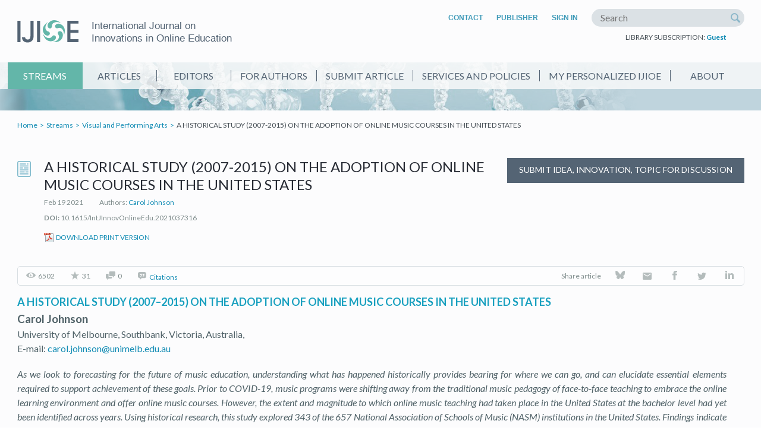

--- FILE ---
content_type: text/html; charset=utf-8
request_url: https://onlineinnovationsjournal.com/streams/visual-and-performing-arts/4536231a75da8ada.html
body_size: 19044
content:
<!DOCTYPE html> 
<html>
    <head>
        <meta http-equiv="content-type" content="text/html;charset=utf-8">
        
        <link rel="apple-touch-icon" sizes="57x57" href="/apple-touch-icon-57x57.png">
        <link rel="apple-touch-icon" sizes="60x60" href="/apple-touch-icon-60x60.png">
        <link rel="apple-touch-icon" sizes="72x72" href="/apple-touch-icon-72x72.png">
        <link rel="apple-touch-icon" sizes="76x76" href="/apple-touch-icon-76x76.png">
        <link rel="apple-touch-icon" sizes="114x114" href="/apple-touch-icon-114x114.png">
        <link rel="apple-touch-icon" sizes="120x120" href="/apple-touch-icon-120x120.png">
        <link rel="apple-touch-icon" sizes="144x144" href="/apple-touch-icon-144x144.png">
        <link rel="apple-touch-icon" sizes="152x152" href="/apple-touch-icon-152x152.png">
        <link rel="apple-touch-icon" sizes="180x180" href="/apple-touch-icon-180x180.png">
        <link rel="icon" type="image/png" href="/favicon-32x32.png" sizes="32x32">
        <link rel="icon" type="image/png" href="/android-chrome-192x192.png" sizes="192x192">
        <link rel="icon" type="image/png" href="/favicon-96x96.png" sizes="96x96">
        <link rel="icon" type="image/png" href="/favicon-16x16.png" sizes="16x16">
        <link rel="manifest" href="/manifest.json">
        <meta name="msapplication-TileColor" content="#546474">
        <meta name="msapplication-TileImage" content="/mstile-144x144.png">
        <meta name="theme-color" content="#ffffff">
        
        <title>A HISTORICAL STUDY (2007-2015) ON THE ADOPTION OF ONLINE MUSIC COURSES IN THE UNITED STATES - IJIOE</title>
        <meta name="keywords" content="International Journal on Innovations in Online Education">
        <meta name="description" content="International Journal on Innovations in Online Education">

        <link rel="stylesheet" type="text/css" href="https://fonts.googleapis.com/css?family=Lato:100,300,400,700,900,100italic,300italic,400italic,700italic,900italic&subset=latin,latin-ext">
        <link rel="stylesheet" type="text/css" href="/css/jquery.fancybox.css">
        <link rel="stylesheet" type="text/css" href="/css/jquery.tablesorter.css">
        <link rel="stylesheet" type="text/css" href="/css/fonts.css?ver=1745608836">
        <link rel="stylesheet" type="text/css" href="/css/style.css?ver=1745608836">
        <link rel="stylesheet" type="text/css" href="/css/article_style.css?ver=1745608836">                    <meta name="citation_journal_title" content="International Journal on Innovations in Online Education">
            <meta name="citation_journal_abbrev" content="IJIOE">
            <meta name="citation_title" content="A HISTORICAL STUDY (2007-2015) ON THE ADOPTION OF ONLINE MUSIC COURSES IN THE UNITED STATES">
                            <meta name="citation_author" content="Carol Johnson">
                <meta name="citation_author_institution" content="University of Calgary">                                        <meta name="citation_volume" content="5">
                <meta name="citation_issue" content="1">
                <meta name="citation_date" content="2021">
                        <meta name="citation_doi" content="10.1615/IntJInnovOnlineEdu.2021037316">            <meta name="citation_abstract_html_url" content="http://onlineinnovationsjournal.com/streams/visual-and-performing-arts/4536231a75da8ada.html">
            <meta name="citation_fulltext_html_url" content="http://onlineinnovationsjournal.com/streams/visual-and-performing-arts/4536231a75da8ada.html">
            <meta name="citation_pdf_url" content="http://onlineinnovationsjournal.com/download/4536231a75da8ada.pdf">
            <meta name="citation_keywords" content="higher education, historical research, online courses, online music pedagogy, teaching music online">            <meta name="citation_publisher" content="Begel House Inc.">
            <meta name="citation_issn" content="2377-9519">
            <meta name="citation_issn" content="2377-9527">
            <meta name="citation_language" content="English">
            <meta property="og:title" content="A HISTORICAL STUDY (2007-2015) ON THE ADOPTION OF ONLINE MUSIC COURSES IN THE UNITED STATES">  <!--facebook metadata-->                <script type="text/javascript" src="/js/jquery-1.10.2.min.js?ver=1745608836"></script>
        <script type="text/javascript" src="/js/jquery.form.js?ver=1745608836"></script>
        <script type="text/javascript" src="/js/jquery.cycle2.min.js?ver=1745608836"></script>
        <script type="text/javascript" src="/js/jquery.fancybox.pack.js?ver=1745608836"></script>
        <script type="text/javascript" src="/js/jquery.validate.min.js?ver=1745608836"></script>
        <script type="text/javascript" src="/js/jquery.tablesorter.min.js?ver=1745608836"></script>

        <script type="text/javascript" src="/js/js.js?ver=1745608836"></script>

                    
                <script>
                    (function(i,s,o,g,r,a,m){i['GoogleAnalyticsObject']=r;i[r]=i[r]||function(){(i[r].q=i[r].q||[]).push(arguments)},i[r].l=1*new Date();a=s.createElement(o),m=s.getElementsByTagName(o)[0];a.async=1;a.src=g;m.parentNode.insertBefore(a,m)})(window,document,'script','https://www.google-analytics.com/analytics.js','ga');
                    ga('create', 'UA-85598318-1', 'auto');
                    ga('send', 'pageview');
                </script>

                <!-- Google tag (gtag.js) GA4 -->
                <script async src="https://www.googletagmanager.com/gtag/js?id=G-QGGL55QBY9"></script>
                <script>
                    window.dataLayer = window.dataLayer || [];
                    function gtag(){dataLayer.push(arguments);}
                    gtag('js', new Date());

            
                            

                    gtag('config', 'G-QGGL55QBY9');
                </script>
            
                <script async defer src="/js/altcha.min.js?ver=1745608836" type="module"></script>
    </head>
    
    <body>
        <div class="page">
            <div class="head">
                <div class="main_width overflow_hidden">
                    <a class="head_logo" href="/">
                        International Journal on Innovations in Online Education
                    </a>
                    
                    <div class="head_top_menu">
                        <a class="head_top_menu_item" href="/contact/">Contact</a>
                        <a class="head_top_menu_item" href="https://www.begellhouse.com" target="_blank">Publisher</a>
                                                    <a id="signin" class="head_top_menu_item" href="/signin/">Sign In</a>
                                            
                        <span class="head_search">
                            <form method="post" action="https://search.begellhouse.com/index.php" target="_blank">
                                <input type="text" class="input_text" name="word_search" placeholder="Search">
                                <input type="hidden" name="facet" value="journal">
                                <input type="hidden" name="facet_search" value="International Journal on Innovations in Online Education">
                                <button class="input_wrap_search_button im-search"></button>
                            </form>
                        </span>
                    </div>
                    <div class="subscripton">
                        LIBRARY SUBSCRIPTION: <a href="#" class="js_popup_opener" data-popup="change_subscription">Guest</a>
                    </div>
                </div>
            </div>
            
                            <div class="banner">
                    <div class="head_menu">
                        <div class="main_width">
                            <!--<a class="head_menu_item" href="/">Home</a>-->
                            <a class="head_menu_item head_menu_item_sel" href="/streams/">Streams</a>
                            <a class="head_menu_item" href="/articles/">Articles</a>
                            <a class="head_menu_item" href="/editors/">Editors</a>
                            <a class="head_menu_item" href="/for_authors/">For Authors</a>
                            <a class="head_menu_item" href="/submit_article/">Submit Article</a>
                            <a class="head_menu_item" href="/services_policies/">Services and Policies</a>
                            <a class="head_menu_item" href="/user_area/">My Personalized IJIOE</a>
                            <a class="head_menu_item" href="/about/">About</a>
                        </div>
                    </div>
                </div>
                        <div class="body">
                <div class="main_width overflow_hidden">
                    <div class="breadcrumbs">
                                                                                                                        <a class="breadcrumb" href="/">Home</a>
                                                                                                                                <a class="breadcrumb" href="/streams/">Streams</a>
                                                                                                                                <a class="breadcrumb" href="/streams/visual-and-performing-arts.html">Visual and Performing Arts</a>
                                                                                                                                A HISTORICAL STUDY (2007-2015) ON THE ADOPTION OF ONLINE MUSIC COURSES IN THE UNITED STATES
                                                                                                        </div>

                    <div>

            <div class="article_item_header article_item_article">
            <a href="/submit_idea/?stream=8" class="button button_black button_banner submit_idea_btn">Submit Idea, Innovation, Topic for Discussion</a>
            <span class="main_title">A HISTORICAL STUDY (2007-2015) ON THE ADOPTION OF ONLINE MUSIC COURSES IN THE UNITED STATES</span>
            <div class="article_item_info">

                Feb 19 2021
                <span class="article_item_info_item im-user">Authors: 
                                    <a href="/author/52561f1b77b8d412.html">Carol Johnson</a>                                </span>
            </div>
                            <div class="article_item_doi">
                    <span class="weight_b">DOI:</span> 10.1615/IntJInnovOnlineEdu.2021037316
                </div>
                        <a class="article_download_pdf" href="/download/4536231a75da8ada.pdf" target="_blank">Download print version</a>
        </div>

        <div class="article_info">
            <!--
            <span class="article_info_item">
                <span class="article_info_icon im-arrow-down2"></span>
                <span class="article_info_rating">+42</span>
                <span class="article_info_icon article_info_icon_no_padding im-arrow-up2"></span>
            </span>
            -->

            <span class="article_info_item">
                <span class="article_info_icon im-eye"></span>6502
            </span>

            <span class="article_info_item">
                <span class="article_info_icon im-star"></span>31
            </span>

            <span class="article_info_item">
                <span class="article_info_icon im-chat"></span>0
            </span>

                        <span class="article_info_item">
                <a class="article_info_icon icon-citations" href="#citedby_crossref_citations" >Citations</a>
            </span>
            
            <span class="article_info_item float_r">
                <a class="article_info_icon icon-linkedin" href="https://www.linkedin.com/shareArticle?mini=true&url=http%3A%2F%2Fonlineinnovationsjournal.com%2Fstreams%2Fvisual-and-performing-arts%2F4536231a75da8ada.html&title=A%20HISTORICAL%20STUDY%20%282007-2015%29%20ON%20THE%20ADOPTION%20OF%20ONLINE%20MUSIC%20COURSES%20IN%20THE%20UNITED%20STATES" target="_blank">&nbsp;</a>
            </span>

            <span class="article_info_item float_r">
                <a class="article_info_icon icon-twitter" href="https://twitter.com/intent/tweet?text=A%20HISTORICAL%20STUDY%20%282007-2015%29%20ON%20THE%20ADOPTION%20OF%20ONLINE%20MUSIC%20COURSES%20IN%20THE%20UNITED%20STATES http%3A%2F%2Fonlineinnovationsjournal.com%2Fstreams%2Fvisual-and-performing-arts%2F4536231a75da8ada.html" target="_blank">&nbsp;</a>
            </span>

            <span class="article_info_item float_r">
                <a class="article_info_icon icon-facebook" href="https://www.facebook.com/sharer/sharer.php?u=http%3A%2F%2Fonlineinnovationsjournal.com%2Fstreams%2Fvisual-and-performing-arts%2F4536231a75da8ada.html" target="_blank">&nbsp;</a>
            </span>

            <span class="article_info_item float_r">
                <a class="article_info_icon icon-email" href="mailto:?subject=I%20would%20like%20to%20share%20article%3A%20%22A%20HISTORICAL%20STUDY%20%282007-2015%29%20ON%20THE%20ADOPTION%20OF%20ONLINE%20MUSIC%20COURSES%20%22&body=A%20HISTORICAL%20STUDY%20%282007-2015%29%20ON%20THE%20ADOPTION%20OF%20ONLINE%20MUSIC%20COURSES%20IN%20THE%20UNITED%20STATES http%3A%2F%2Fonlineinnovationsjournal.com%2Fstreams%2Fvisual-and-performing-arts%2F4536231a75da8ada.html" target="_blank">&nbsp;</a>
            </span>

            <span class="article_info_item float_r">
                <a class="article_info_icon im-bluesky" href="https://bsky.app/intent/compose?text=A%20HISTORICAL%20STUDY%20%282007-2015%29%20ON%20THE%20ADOPTION%20OF%20ONLINE%20MUSIC%20COURSES%20IN%20THE%20UNITED%20STATES http%3A%2F%2Fonlineinnovationsjournal.com%2Fstreams%2Fvisual-and-performing-arts%2F4536231a75da8ada.html" target="_blank">&nbsp;</a>
            </span>

            <span class="article_info_item float_r">
                <p>Share article</p>
            </span>

        </div>

                
                    <div class="article_body">
                <div class="article">
<div class="titlepage">
<h2 class="title">A HISTORICAL STUDY (2007&ndash;2015) ON THE ADOPTION OF ONLINE MUSIC COURSES IN THE UNITED STATES</h2>

<div class="authorgroup">
	<div class="author">
    <h3 class="author">Carol Johnson</h3></div>
</div>

<hr>

<!--<div class="figure" align="center"><div><img src=".png"></div>
</div>-->
<p class="noindent">University of Melbourne, Southbank, Victoria, Australia,<br />E-mail: <a href="mailto:carol.johnson@unimelb.edu.au">carol.johnson@unimelb.edu.au</a></p>
<!--<div class="figure" align="center"><div><img src=".png"></div>
</div>--></div>


<!--<p><b>LHS: Historical Study on the Adoption of Online Music Courses</b></p>
<p><b>RHS: Johnson</b></p>-->


<div class="abstract" title="Abstract">
<p class="noindent"><i>As we look to forecasting for the future of music education, understanding what has happened historically provides bearing for where we can go, and can elucidate essential elements required to support achievement of these goals. Prior to COVID-19, music programs were shifting away from the traditional music pedagogy of face-to-face teaching to embrace the online learning environment and offer online music courses. However, the extent and magnitude to which online music teaching had taken place in the United States at the bachelor level had yet been identified across years. Using historical research, this study explored 343 of the 657 National Association of Schools of Music (NASM) institutions in the United States. Findings indicate that online semester-length music courses have been offered at an exponential rate of increase since 2012. As of 2016, 40% of NASM schools were found to provide online music course offerings in their department. These results have substantial implications for music staff and faculty professional development, and undergirds the importance of developing frameworks and strategies for teaching music online.</i></p></div>
<div class="abstract" title="keywords">
<p><b>KEY WORDS:</b> higher education, historical research, online courses, online music pedagogy, teaching music online</p>
</div>
<br />



<h2 class="title">1. INTRODUCTION</h2>
<p>The pervasiveness of academic online learning at the undergraduate and graduate levels in the United States has been reported yearly. In the latest report, Seaman et al. (2018) identified that &ldquo;31.6% of all students&rdquo; (p. 3) take at least one online course per year. Survey data focused on questions that identified perceptions of faculty and administrators regarding the online environment and related topics such as acceptance, rigor, and future projections of use. Specific data were not collected on arts disciplines, such as music. Music schools and conservatories are at a point in history wherein music pedagogy is undergoing a technological revolution; music courses are being taught online and student expectations for technology immersed teaching are growing. Identifying the popularity of online music course offerings would provide documentation for supporting the development of online music tools (e.g., assessment tools specific to music skills) and signal the need to develop pedagogical strategies for instructors teaching music online.</p>
<p>This geographically and time-bound historical study was conducted in order to understand the pervasiveness and scale of online bachelor-level music course offerings and identify the relevance for supporting faculty and students regarding teaching and learning music online. Given the sizable data corpus retrieved, this paper focuses on three acute areas: (a) providing an overview of the online music landscape; (b) identifying commonalities in online music course offerings; and (c) highlighting the implications of the identified data trends. Recommendations from this historical study, as outlined subsequently, provide support and suggestions for forecasting the future needs and adoption of online music courses.</p>
<h2 class="title">2. HISTORY OF TECHNOLOGY USE IN MUSIC EDUCATION</h2>
<p>During the twentieth century there was a growing prevalence of technology use in music learning, production, and personal consumption. This included technology for amplifying instruments (e.g., electric guitar), sound reinforcement for music performance (e.g., stage microphones), early home listening devices (e.g., radios, record players, and phonographs), and recording technologies. In parallel, technology to support the teaching of music grew during this time. Research evidence (de Vaney &amp; Butler, 1996) highlighted the development and use of radio broadcasts for teaching music in the early twentieth century. Therefore, it can be suggested that music education has utilized aspects of technology before they were commonly used in academic teaching. In today&#39;s post-secondary music classrooms, general technology use in music teaching and learning to support students for music notation, production, recording, and performance is considered common practice. However, due to the rapid development of learning technologies, there are still many opportunities to further the adoption of technology as support mechanisms for music learning. Online learning is a key development in this area.</p>
<h2 class="title">3. ONLINE LEARNING</h2>
<p>Specific to online learning, survey findings by Allen &amp; Seaman (2014) suggested that, each year, over 7.1 million higher education students were enrolled in an academic online course. Since 2003, the regular yearly surveys by Allen &amp; Seaman have also identified a consistent increase in institutions adopting online courses to their programs. While the percentage of increase has now dipped below two-digit figures, the high of 32% in 2011 (Allen &amp; Seaman, 2013) demonstrated the popularity for adopting online course offerings in colleges and universities in the United States.</p>
<p>Brown &amp; Adler (2008) underline the increased pervasiveness of technology use for learning in both traditional and online classes as students shift to using personal technology tools to support their learning (e.g., watching videos, taking photographs, video chats, etc.). However, even though technology is the foundational element for the online environment learning exchange, how learning takes place in online classes can vary widely (Moore et al., 2011; Bowen et al., 2013). While similar learning outcomes are evidenced in the online learning environment when compared to traditional classroom learning environments (Osguthorpe &amp; Graham, 2003; Tallent-Runnels et al., 2006; Delialioglu &amp; Yildirim, 2008; Guiller et al., 2008), like the traditional classroom, the online classroom can also be tailored to support unique learning approaches (e.g., inquiry learning, problem-based learning, learner accessibility, etc.). Each online class can be, in itself, a unique learning environment dependent upon various teaching and learning elements incorporated through the online learning design.</p>
<p>The teaching and learning elements found within an online course are often determined at a department or faculty level. Universities use different learning management systems (LMSs) and provide access to different options within their particular system. At the course level, actual online course structures themselves can range from simple archival items in the online course shell to significantly sophisticated interaction. Online classes can contain technologies that enable the classes to be fully asynchronous, synchronous, or a mixture of both. Similarly, pedagogical approaches used by online instructors can be tailored to each instructor. These fundamental elements of online learning suggest that the online classroom is not easily comparable across disciplines.</p>
<p>The use of online technologies in music classes was evidenced as effective learning supports in the research of Draper (2008), Dye (2007), Eakes (2009), and McConville &amp; Murphy (2017). Each of these studies explored different aspects of technology use for teaching music in the online environment. From these studies, and others, we can see that flexible and accessible learning can be provided for online music students when supported, as outlined by Johnson (2017), with key considerations of online music pedagogy (e.g., social constructivism). Practical aspects considered for online learning in music include synchronous and asynchronous learning activities, video conferencing (i.e., one-to-one online music lessons) for direct teaching, and intuitively designed LMS course areas.</p>
<p>A need to shift the traditional music teaching paradigm has been identified by many music scholars and music education researchers. With the ubiquitousness of technology, and the increasing degree to which each generation becomes more immersed in technology, adopting technology in traditional music classes is necessary (Crawford, 2013). Furthermore, the need to develop online music pedagogy (Bowman, 2014; Lock &amp; Johnson, 2018) highlights how researchers can address the specific learning demands for music when teaching in the online space. For example, Lock &amp; Johnson (2018) posited a teaching framework for online music instructors to develop their online music courses. Using data from three institutions that teach undergraduate music classes online, the significant elements of design, communication, and assessment were evidenced as paramount for successful student online music course completion. Each of these elements can be represented in multiple ways through the use of various technologies.</p>
<p>While many studies suggest that the use of online learning technologies can benefit student learning, few studies have focused on identifying the extent to which institutions are offering fully online music courses to students. One of the few studies addressing this issue includes the study by Groulx &amp; Hernly (2010), wherein they identified nine out of 200 accredited American graduate online music programs (i.e., in which more than 80% of content was taught online). The more recent study by McConville &amp; Murphy (2017) surveyed Association for Technology in Music Instruction and National Association of Schools of Music (NASM) members through the United States&#39; College Music Symposium. Their two-part study identified an increase in online music course offerings from 67 online music courses in 2013 (as reported by 58 respondents) to 76 courses in 2016 (as reported by 43 respondents). Taken together, these studies suggest that there has been an increase in the utilization of online learning technologies for teaching music courses. However, the extent of this increase, and what types of music classes are being offered online, has not been identified to date. Furthermore, there is limited distribution of research outputs that address the impact of online music courses on the development of online music pedagogy, and consequently on student learning outcomes.</p>
<p>From the lack of data identifying the magnitude of online music courses across the world, one could suggest that the urgency for addressing the topic of online music pedagogy is not urgent or relevant. However, as we have experienced in 2020, there is now more urgency in generating online music courses due to the COVID-19 pandemic. To provide insight into how online music courses can be utilized by various schools and institutions, the following historical study focuses on the adoption of online music course offerings in the United States at NASM schools (<i>N</i> = 657). It is noted that a global understanding is warranted for this field, and that this project is only one part to that broader understanding.</p>
<h2 class="title">4. HISTORICAL STUDY</h2>
<p>Teaching Bachelor of Music students in a fully online course format is a practice that has been identified as emerging in the United States (Groulx &amp; Hernly, 2010). However, there is a limited amount of researched evidence identifying the growth rate of online music courses and to what degree music schools are adopting the use of online classes. Therefore, the purpose of this study was to identify the current landscape of online music courses in undergraduate programs at NASM institutions. The research questions that guided this inquiry were the following. (a) What online music courses are currently being offered at NASM institutions? (b) What, if any, are the significant changes happening in these offerings over time?</p>
<h3 class="title">4.1 Method</h3>
<p>Historical research is an approach that supports a rigorous study of primary archival records to elucidate the past (Howell &amp; Prevenier, 2001). The research design involves exploring a specific phenomenon through a process that is guided by collecting and examining data from primary sources, evaluating the data sources, and forming conclusions from the data presented (Saucier Lundy, 2008).</p>
<p>Examination of primary records can provide an understanding of the past. In education, the examination of public course records can provide details regarding what courses were offered during specific semesters. Specifically, archival research was deemed appropriate for this study since the research allows for the use of publicly accessible documents (i.e., webpages not blocked by logins or firewalls) of completed courses (i.e., institutional course offerings) to form the data corpus. From this corpus, statistical analyses can be completed to identify course commonalities across institutions, as well as identification of course outliers.</p>
<p>Using a historical approach, this study used website data collection to identify the following. (a) What NASM-accredited music faculties offered online music courses? (b) What music topics are being offered through online courses? (c) How long have NASM-accredited music faculties been providing students with online music course offerings? Publicly accessible course offering data were collected for the years 2015 and 2016 from the institution&#39;s available online sources (i.e., institutional course databases) and categorized (e.g., course title, year level, type, etc.).</p>
<p>The quantitative results from the data corpus can be used to understand the use of, and the degree to which, online music courses are being offered by institutions. From these analyses, the findings can be used to show the adoption rate, changes, and commonalities across institutions. While an overall numerical finding of the availability or non-availability of online music courses can be evidenced from such records, why rates increase, decrease, or stay the same can only be inferred. As such, this paper will present the quantitative results and highlight implications and recommendations that are indicative of technology adoption within institutions.</p>
<h3 class="title">4.2 Context</h3>
<p>A historical study was initiated to identify the current online music courses available at the bachelor&#39;s degree level. The two-phase study (i.e., investigation of a single data set and its data subset) explored online undergraduate music offerings available from accredited 2015 NASM schools (<i>N</i> = 657). Due to the large number of individual schools in NASM, and the time-consuming nature of locating publicly available online data on individual institutional websites, random sample selection was used.</p>
<p>During Phase One, 343 (52.2%) schools were randomly selected for inquiry from the 2015 NASM membership base. From the 343 randomly selected schools, data were not publicly available online from 22 school websites (i.e., 6.4%). Phase Two explored a random sample subset of 63 schools (i.e., 18% of the random selection) for in-depth detailing of each institution&#39;s historical online music course offerings.</p>
<p>How courses are allocated to programs as core and elective courses are dependent upon the institution or department. To prevent misreporting of data, course themes included in the study were based upon institutional allocation. Course themes included: music appreciation (e.g., for non-music majors), music history (i.e., courses specific to music surveys), music fundamentals (e.g., preparatory for music majors), ethnomusicology, research, introduction to music, musicology, arts general (e.g., arts electives), arts education, composition and arranging, and music technology.</p>
<p>Each institution used different terms to identify their classes as being offered 100% online. For example, some institutions identified their classes as &ldquo;online,&rdquo; while others used the terms &ldquo;online distance,&rdquo; &ldquo;distance,&rdquo; &ldquo;100% online,&rdquo; or &ldquo;fully online.&rdquo; When the researcher gathered data from the public websites, care was taken to ensure that the data collected identified online music courses as those that took place in the online environment for 100% of the course time. Therefore, blended learning courses (i.e., courses that had some type of face-to-face component) were not considered as 100% fully online and were not included in the data.</p>
<h3 class="title">4.3 Delimitations</h3>
<p>The study was delimited to institutions in the United States accredited by the National Association of Schools of Music (<i>N</i> = 657). Delimitations of this study further included the course categorization as deemed by each individual institution. That is, courses were themed according to the identified units (i.e., music history, music theory, musicology, etc.) given by the institution. The allocations of specific courses for music majors and non-music majors could not be identified during data retrieval.</p>
<p>Within a music context, collecting data on the number of music classes and their subject topics offered online can be more challenging; the niche discipline of music and the nature of surveying thousands of music departments. However, it is important to understand the extent to which music is being offered in the online environment since it can suggest how support for online music instructors and students may need to be addressed.</p>
<h2 class="title">5. FINDINGS AND DISCUSSION</h2>
<p>Data from Phase One (i.e., identification of 138 institutions with online music courses) were used to provide the boundary for the random selection subset of 63 institutions in Phase Two. Findings regarding the number and type of offerings are outlined in the following section. Taken together, these findings identify three key items: (a) an overview of online music course topic offered; (b) a subset calculation of online music courses offered across years; and (c) a subset view of course topics offered since 2007.</p>
<h3 class="title">5.1 Overview of NASM Schools Providing Online Music Courses</h3>
<p>The findings from Phase One indicated that out of the 343 randomly selected institutions, 138 (40.2%) schools offered some type of fully online music course, while 183 schools (53.4%) did not offer online music courses. Of the 343 schools, data regarding online music course offerings were not available from 22 (6.4%) school websites.</p>
<p>The data findings identified 11 different music topic categories within the online music courses offered, as classified by the institutions themselves. These topics included the following: music history; music appreciation; ethnomusicology; music fundamentals; music theory; composition and arranging; pedagogy and music education; introduction to music; arts and arts education; music technology; and class piano. As outlined in Table 1, the top three categories offered were music history (318 courses; 43.68%), music appreciation (129 courses; 17.72%), and musicology (68 courses; 9.34%). As noted previously, all course topics were kept in the original categories assigned by their institutions to prevent misrepresentation of data. While dependent on course content information, it may be that the introduction to music and music fundamental courses could be similar in content to the music appreciation course topic. Combining these course topics would still show music history as the most popular online music course offering and place music appreciation as the second most popular online music course offering.</p><br />

<div class="table" align="center"><p class="title"><b>TABLE 1:</b> Online music course topic offerings in 2015</p> 
<table class="tabular" border="1" align="center" style="text-align:center">
<thead>
<tr class="header">
<td style="text-align: left; width:240px"><b>Course Topic</b></td>
<td style="text-align: center; width:120px"><b>Number of Online Classes</b></td>
<td style="text-align: center; width:130px"><b>Percentage (%)</b></td>
</tr>
</thead>
<tbody>
<tr class="odd">
<td style="text-align: left">Music history</td>
<td style="text-align: center;">318</td>
<td style="text-align: center;">43.68</td>
</tr>
<tr class="even">
<td style="text-align: left;">Music appreciation</td>
<td style="text-align: center;">129</td>
<td style="text-align: center;">17.72</td>
</tr>
<tr class="odd">
<td style="text-align: left;">Musicology</td>
<td style="text-align: center;">68</td>
<td style="text-align: center;">9.34</td>
</tr>
<tr class="even">
<td style="text-align: left;">Ethnomusicology</td>
<td style="text-align: center;">44</td>
<td style="text-align: center;">6.04</td>
</tr>
<tr class="odd">
<td style="text-align: left;">Music fundamentals</td>
<td style="text-align: center;">39</td>
<td style="text-align: center;">5.36</td>
</tr>
<tr class="even">
<td style="text-align: left;">Music theory</td>
<td style="text-align: center;">39</td>
<td style="text-align: center;">5.36</td>
</tr>
<tr class="odd">
<td style="text-align: left;">Composition and arranging</td>
<td style="text-align: center;">26</td>
<td style="text-align: center;">3.57</td>
</tr>
<tr class="even">
<td style="text-align: left;">Pedagogy and music education</td>
<td style="text-align: center;">20</td>
<td style="text-align: center;">2.75</td>
</tr>
<tr class="odd">
<td style="text-align: left;">Introduction to music</td>
<td style="text-align: center;">16</td>
<td style="text-align: center;">2.20</td>
</tr>
<tr class="even">
<td style="text-align: left;">Arts and arts education</td>
<td style="text-align: center;">12</td>
<td style="text-align: center;">1.65</td>
</tr>
<tr class="odd">
<td style="text-align: left;">Music technology</td>
<td style="text-align: center;">12</td>
<td style="text-align: center;">1.65</td>
</tr>
<tr class="even">
<td style="text-align: left;">Class piano</td>
<td style="text-align: center;">5</td>
<td style="text-align: center;">0.69</td>
</tr>
<tr class="odd">
<td style="text-align: left;"><b>Total</b></td>
<td style="text-align: center;"><b>728</b></td>
<td style="text-align: center;"><b>100</b></td>
</tr>
</tbody>
</table>
</div><br />

<h3 class="title">5.2 Subset Data: History of Online Music Course Offerings Since 2007</h3>
<p>Data from the subset sample (<i>n</i> = 63) identified that, of the institutions within the random sample, online music courses have been offered in U.S. higher education institutions since 2007&#8201;<a href="#fn1" class="footnote-ref" id="fnref1" style="margin-left:-3px"><sup><b>&dagger;</b></sup></a>. <a href="#fig_1">Figure 1</a> indicates the positive trajectory of schools&#39; adopting online music courses since 2007. This trajectory is such that it aligns with an exponential rate of increase. That is, the data demonstrate an exponential fit when the <i>R</i><sup>2</sup> = value is closer to 1. The data in <a href="#fig_1">Figure 1</a> indicate that <i>R</i><sup>2</sup> = 0.97. Based on these data, the year 2012 indicates the start of an exponential growth in schools adding online music course offerings.</p><br />

<div class="figure" align="center"><div><img src="/articles/images/4536231a75da8ada/Fig1.png" style="width:550px;"></div>
<p class="title"><b>FIG. 1:</b> Number of NASM schools with online bachelor level music courses (within subset data)</p></div><br />

<p>Looking deeper into the data corpus, the number of online music courses offered by each of these institutions can be identified. These data are outlined in <a href="#fig_2">Figure 2</a>, which evidences the exponential rate of an increase in music courses offered fully online. The dotted line in <a href="#fig_2">Figure 2</a> identifies the exponential fit of the data across the years. From these data, it can be observed that the exponential fit begins at year 2012 and continues through 2015. The <i>R</i><sup>2</sup> = value confirms this rate of exponential fit, where <i>R</i><sup>2</sup> = 0.97983.</p><br />

<div class="figure" align="center"><div><img src="/articles/images/4536231a75da8ada/Fig2.png" style="width:550px;"></div>
<p class="title"><b>FIG. 2:</b> Exponential rise of online music courses since 2012</p></div><br />

<h3 class="title">5.3 Subset Data: Course Trend Offerings Since 2007</h3>
<p>Further exploration of the subset&#39;s course types and numbers of online music course offerings over this period of time suggested common trends in online music course offerings. These data are in agreement with the 2015 data noted previously. Specifically, music history and the music appreciation-type courses were used as initial online music course offerings among various institutions. These data are represented in <a href="#fig_3">Figure 3</a>, in which the background column represents music history; these columns are found across each year.</p><br />

<div class="figure" align="center"><div><img src="/articles/images/4536231a75da8ada/Fig3.png" style="width:600px;"></div>
<p class="title"><b>FIG. 3:</b> Top three online music course topics offered since 2007 (<i>n</i> = 63)</p></div><br />

<p>One noticeable change in the music history pattern was found between the years 2008 and 2011. This evidences the change of type and number of offerings that were represented in the data. While reasons for this difference could be many, it is thought that a decrease in offerings in a particular institution year occurred due to re-designing a course or the development of an online course offering strategy, or because a course was only offered in one semester rather than in both semesters per academic year. This type of pattern was viewed in the minutia data. For example, one institution had one course in 2008; two courses in 2009; one course in 2010; three courses in 2011; two courses in 2012; and six courses in 2013, 2014, and 2015. Another institution started offering online music courses in 2012 with one course in 2012, 10 courses in 2013 and 2014, and 34 courses in 2015. The adoption of online music courses varied across institutions.</p>
<p>The larger data corpus presents interesting details on the overall inclusion of different course topics being taught online. <a href="#fig_4">Figure 4</a> identifies the varied nature of course topic adoption across the years within the subset data. Within <a href="#fig_4">Figure 4</a>, it is evident that music history, music appreciation, and musicology courses were the first topics offered from the data collected. The depth of traditional mode of delivery (i.e., lecture-based modes and not experiential or interactive seminars) may be a form of identifier for which courses are chosen for an online delivery mode. However, the data collected do not seek to qualify why particular course topics were found to be among the first topics different institutions chose to transform into an online course.</p><br />

<div class="figure" align="center"><div><img src="/articles/images/4536231a75da8ada/Fig4.png" style="width:600px;"></div>
<p class="title"><b>FIG. 4:</b> Online music course offerings since 2007 (<i>n</i> = 63)</p></div><br />

<p>Finally, the trend data (see <a href="#fig_5">Figure 5</a>) were based on the data set and have been included to evidence the future of online music course offerings. While the results of positive adoption is demonstrated from the trend data, the disruption caused by the 2020 COVID-19 pandemic could not be predicted in the trend data.</p><br />

<div class="figure" align="center"><div><img src="/articles/images/4536231a75da8ada/Fig5.png" style="width:550px;"></div>
<p class="title"><b>FIG. 5:</b> Trend data based on the data subset (<i>n</i> = 63)</p></div><br />

<h2 class="title">6. IMPLICATIONS AND RECOMMENDATIONS</h2>
<p>There are three levels of implications and recommendations to consider from the findings: administrative, instructor, and student levels.</p>
<h3 class="title">6.1 Administrative Level</h3>
<p>Within the NASM handbook, how online music pedagogy is to be specifically taught and approached is not addressed (National Association of Schools of Music, 2015). That is, instructors teaching online music courses are not required to have specified training regarding how to teach music in the online environment. Based on music&#39;s inherent interactive nature, and that it is not compulsory or common, for higher education music instructors to have pedagogy degrees (Mills, 2004; Fredrickson et al., 2013), institutions and administrators will likely need to provide instructors with educational development opportunities and workshops focused on teaching music online.</p>
<p>While some workshops may be broader in teaching scope (e.g., how to design an online course in a LMS), workshops specific to online music pedagogy and online teacher strategies should be considered. Tertiary music instructors are encouraged to support their process of lifelong learning &ldquo;through systematic, strategic, scaffolded, and sustained professional development&rdquo; (Mitchell, 2020, p. 102). Such opportunities not only support instructor understanding of how to teach in the online environment, but will influence course retention rates and overall instructor anxiety as identified in the Johnson (2017) multiple case study research of online music programs.</p>
<p>Resulting recommendations at the administrative level surround the financial and leadership obligations to best support faculty for transforming their traditional teaching pedagogy to an online teaching practice. Funding for workshops, mentoring, and technical support are considerations. Furthermore, leadership positions to help signal the different teaching practices involved may be beneficial.</p>
<p>From a departmental or leadership scope, the large number of theoretical music courses being placed online may indicate a need for further inquiry into the course offerings, core courses, and approaches for teaching students music overall. For example, the traditional music history courses may benefit from being re-conceptualized in formats that are not easily available in a face-to-face environment. The teaching of higher education music has radically shifted as a paradigm imposed by 2020&#39;s COVID-19 restrictions, and isolation has required many institutions to shift to online teaching. How leadership and music department administrators support instructors and students in learning, as well as practical implementation of social constructivist learning theory in the online environment, and overall online music pedagogy practices, will likely cause a wide-spread pedagogical disruption.</p>
<h3 class="title">6.2 Instructor Level</h3>
<p>Based on mathematical trends gathered from the data, it is possible to see that, should courses continue to be added at similar rates, teaching music courses online could become a common offering at many institutions. Should the rate of increase continue according to the data analyzed, the flowing trend line from the historical data is estimated to reach over 1500 online music course offerings by 2020. Given the COVID-19 response and transition of face-to-face classes, the trend line is a moot point.</p>
<p>With the large increase in online music courses, it is apparent that instructors will be required to lead and teach the online courses. This means that instructors will need to adopt the use of online music pedagogy to address how to teach through the unique design, assessment, and communication elements of online teaching (Lock &amp; Johnson, 2018). Therefore, recommendations for instructors to take part in workshops to develop their online music courses is a practical recommendation. In addition, it is recommended that instructors make use of longer term educational development programs such as mentoring or coaching (Lock, 2018). Such individualized, or one-to-one, programs can better support the transformation to a sustainable and manageable online teaching practice.</p>
<h3 class="title">6.3 Student Level</h3>
<p>With the adoption of online music courses, students may have additional opportunities for elective choices across various universities. The increased acceptance of microcredentialing (Ralston, 2021), and the impact of COVID-19 on online music course offerings, once again signals that students are open to taking music courses online. As noted in the trend data, an increase in NASM institutions offering online music courses was identified. While the anomaly of the vast majority of music classes moving to the online environment due to COVID-19 was not anticipated in the trend data, there was indication that more students would engage in the opportunity to take an online music course. Given this uptake, it can be suggested that students will be using online LMSs and applicable technology tools to support their online music learning. These changes will allow for students to have further flexibility and accessibility to their music learning. As a result, the general music student body will need to have, or gain, the appropriate technology skills and access to music software applications to make the best use of their online music learning.</p>
<p>Based on students&#39; increased use of technology tools and skills sets, it is recommended that students have the opportunity to learn how to prepare themselves for learning online prior to taking an online course. Programs such as online learning orientations (Jones, 2013; Lock et al., 2019) and in-course supplementary online learning modules may be of benefit for supporting students to transition to becoming online learners. The use of these programs for online music students are further areas for research.</p>
<h2 class="title">7. FUTURE AREAS FOR RESEARCH</h2>
<p>Finally, as we look to the future of the field of study in online music course offerings, there are three key areas that warrant further research. These main historical research themes target the following: (a) creating a global timeline of online music course uptake from a global perspective; (b) exploration of why online music course offerings were initiated; and (c) what processes or approaches were adopted to facilitate the move toward offering online music courses.</p>
<p>First, it is identified that this study is limited to the United States. Research exploring other countries evidencing the historical progression of accredited music programs or conservatoires adopting online music course offerings would provide a broader global perspective on teaching music online. Focused questions that explore the historical timeline with which other nations offered online Bachelor of Music courses would provide a much needed global perspective.</p>
<p>Second, from this study on data, the subset data suggest that online music courses began to be offered in the United States around the year 2007. Further research needs to be completed to confirm this year as the earliest offering and requires addition studies beyond the subset of the 63 institutions explored in this study.</p>
<p>Finally, from a position of technology adoption, research studies that explore why institutions chose to initiate the use of online music course offerings is warranted. Investigating this area of research will likely provide helpful pedagogical implications for how to better plan for and develop complete online music programs at the bachelor level.</p>
<h2 class="title">8. CONCLUSIONS</h2>
<p>The data findings from this study evidence that online music courses are being offered at a significant exponential rate of increase. Furthermore, these data strongly suggest that online music courses in undergraduate programs will likely continue to increase. As a result of these findings, practical recommendations include the following: the need for administrative funding toward educational development for current and future online music instructors; adoption of online music pedagogy practices by faculty/staff adopting online music pedagogy practices; and development of agile and sustainable supports and resources to assist both faculty/staff and students in learning how to teach and learn in the online environment. Finally, opportunities for further research exist surrounding each recommendation to position online music courses as effective learning opportunities for current and future students.</p>

<h2 class="title">ACKNOWLEDGMENTS</h2>
<p>I wish to thank Dr. Scott Hawley and Sherry Sanatkaran for the statistical assistance support they provided over the course of this research project.</p>

<div class="ref">
<h2 class="title">REFERENCES</h2>
<p>Allen, I. E., &amp; Seaman, J. (2013). <i>Changing course: Ten years of tracking online education in the United States.</i> Babson Survey Research Group and Quahog Research Group, LLC. <a href="https://www.onlinelearningsurvey.com/reports/changingcourse.pdf" target="_blank">https://www.onlinelearningsurvey.com/reports/changingcourse.pdf</a></p>
<p>Allen, I. E., &amp; Seaman, J. (2014). <i>Grade change: Tracking online education in the United States.</i> Babson Survey Research Group and Quahog Research Group, LLC. <a href="https://www.onlinelearningsurvey.com/reports/gradechange.pdf" target="_blank">https://www.onlinelearningsurvey.com/reports/gradechange.pdf</a></p>
<p>Bowen, W. G., Chingos, M. M., Lack, K. A., &amp; Nygren, T. I. (2013). Online learning in higher education: Randomized trial compares hybrid learning to traditional course. <i>Education Next</i>, <i>13</i>(2), 58&ndash;65.</p>
<p>Bowman, J. (2014). <i>Online learning in music: Foundations, frameworks, and practices</i>. Oxford University Press.</p>
<p>Brown, J. S., &amp; Adler, R. P. (2008). Minds on fire: Open education, the long tail, and learning 2.0. <i>EDUCAUSE Review</i>, <i>43</i>(1), 16&ndash;32. <a href="http://www.educause.edu/ero/article/minds-fire-open-education-long-tail-and-learning-20" target="_blank">http://www.educause.edu/ero/article/minds-fire-open-education-long-tail-and-learning-20</a></p>
<p>Crawford, R. (2013). Evolving technologies require educational policy change: Music education for the 21st century. <i>Australasian Journal of Educational Technology</i>, <i>29</i>(5), 717&ndash;734.</p>
<p>Delialioglu, O., &amp; Yildirim, Z. (2008). Design and development of a technology enhanced hybrid instruction based on MOLTA model: Its effectiveness in comparison to traditional instruction. <i>Computers &amp; Education</i>, <i>51</i>(1) ,474&ndash;483.</p>
<p>de Vaney, A., &amp; Butler, R. (1996). Voices of the founders: Early discourse in educational technology. In D. H. Jonassen (Ed.), <i>Handbook of research for educational communications and technology: A project of the Association for Educational Communications and Technology</i>. Macmillan Library Reference. <a href="http://members.aect.org/edtech/ed1/01/index.html" target="_blank">http://members.aect.org/edtech/ed1/01/index.html</a></p>
<p>Draper, P. (2008). Music two-point zero: Music, technology and digital independence. <i>Journal of Music, Technology and Education, 1</i>(2&ndash;3), 137&ndash;152.</p>
<p>Dye, K. (2007). <i>Applied music in an online environment using desktop videoconferencing</i> [Doctoral dissertation]. ProQuest Dissertations and Theses Database (UMI No.3259242).</p>
<p>Eakes, K. (2009). <i>A Comparison of a sociocultural and chronological approach to music appreciation in face-to-face and online instructional formats</i> (Publication No. AAT 3365532) [Unpublished doctoral dissertation, Auburn University].</p>
<p>Fredrickson, W. E., Moore, C., &amp; Gavin, R. (2013). Attitudes of select music performance faculty toward students teaching private lessons after graduation: A USA pilot study. <i>International Journal of Music Education</i>, <i>31</i>(3), 331&ndash;345. <a href="https://doi.org/10.1177/0255761413488712" target="_blank">https://doi.org/10.1177/0255761413488712</a></p>
<p>Groulx, T. J., &amp; Hernly, P. (2010). Online master&#39;s degrees in music education: The growing pains of a tool to reach a larger community. <i>Update Applications of Research in Music Education</i>, <i>28</i>(2), 60&ndash;70. <a href="https://doi.org/10.1177/8755123310361765" target="_blank">https://doi.org/10.1177/8755123310361765</a></p>
<p>Guiller, J., Durndell, A., &amp; Ross, A. (2008). Peer interaction and critical thinking: Face-to-face or online discussion? <i>Learning and Instruction</i>, <i>18</i>(2), 187&ndash;200. <a href="https://doi.org/10.1016/j.learninstruc.2007.03.001" target="_blank">https://doi.org/10.1016/j.learninstruc.2007.03.001</a></p>
<p>Howell, M., &amp; Prevenier, W. (2001). <i>From reliable sources: An introduction to historical methods.</i> Cornell University Press.</p>
<p>Johnson, C. (2017). Teaching music online: Changing pedagogical approach when moving to the online environment. <i>London Review of Education</i>, <i>15</i>(3), 439&ndash;456. <a href="https://doi.org/10.18546/LRE.15.3.08" target="_blank">https://doi.org/10.18546/LRE.15.3.08</a></p>
<!--<p>Johnson, C., &amp; Lamothe, V.C. (2018). Creating authentic assessments for online music courses: Mapping a learning task. In C. Johnson &amp; C. C. Lamothe (Eds.), <i>Pedagogy development for teaching music online</i>. IGI Publications. <a href="https://doi.org/10.4018/978-1-5225-5109-6.ch013" target="_blank">https://doi.org/10.4018/978-1-5225-5109-6.ch013</a></p>-->
<p>Jones, K. R. (2013). Developing and implementing a mandatory online student orientation. <i>Journal of Asynchronous Learning Networks</i>, <i>17</i>(1), 43&ndash;45.</p>
<p>Lock, J. (2018). Personalizing educational development for online music educators: A coaching approach. In C. Johnson &amp; V. C. Lamothe (Eds.), <i>Pedagogy development for teaching music online</i>. IGI Publications. <a href="https://doi.org/10.4018/978-1-5225-5109-6.ch015" target="_blank">https://doi.org/10.4018/978-1-5225-5109-6.ch015</a></p>
<p>Lock, J., &amp; Johnson, C. (2018). Playing together: Designing online music courses using a social constructivist framework. In C. Johnson &amp; V. C. Lamothe (Eds.), <i>Pedagogy development for teaching music online</i>. IGI Publications. <a href="https://doi.org/10.4018/978-1-5225-5109-6.ch009" target="_blank">https://doi.org/10.4018/978-1-5225-5109-6.ch009</a></p>
<p>Lock, J., Johnson, C., Hanson, J., Liu, Y., &amp; Adlington, A. (2019). Designing an online graduate orientation program: Informed by UDL and studied by design-based research. In S. Gronseth &amp; E. Dalton (Ed.), <i>Universal access through inclusive instructional design: International perspectives on UDL</i> (pp. 250&ndash;257). Routledge. <a href="https://doi.org/10.4324/9780429328077-7" target="_blank">https://doi.org/10.4324/9780429328077-7</a></p>
<p>McConville, B., &amp; Murphy, B. (2017). What is online? A national survey of course offerings in music and a case study in music theory. <i>College Music</i> <i>Symposium</i>, <i>57</i>(1), 1&ndash;13. <a href="https://doi.org/10.18177/sym.2017.57.itm.11345" target="_blank">https://doi.org/10.18177/sym.2017.57.itm.11345</a></p>
<p>Mills, J. (2004). Conservatoire students as instrumental teachers. <i>Bulletin of the Council for Research in Music Education</i>, <i>161/162</i>, 145&ndash;153. <a href="https://www.jstor.org/stable/40319248" target="_blank">https://www.jstor.org/stable/40319248</a></p>
<p>Mitchell, A. (2020). A professional development program to facilitate group music performance teaching. In J. Encarnacao &amp; D. Blom (Eds.), <i>Teaching and evaluating music performance at university: Beyond the conservatory model</i>. Routledge. <a href="https://doi.org/10.4324/9780429328077-7" target="_blank">https://doi.org/10.4324/9780429328077-7</a></p>
<p>Moore, J., Dickson-Deane, C., &amp; Gaylen, K. (2011). e-Learning, online learning, and distance learning environments: Are they the same? <i>The Internet and Higher Education</i>, <i>14</i>(2), 129&ndash;135. <a href="https://doi.org/10.1016/j.iheduc.2010.10.001" target="_blank">https://doi.org/10.1016/j.iheduc.2010.10.001</a></p>
<p>National Association of Schools of Music. (2015). <i>NASM handbook</i>. Retrieved July 15, 2015, from <a href="https://nasm.arts-accredit.org/accreditation/standards-guidelines/archive/" target="_blank">https://nasm.arts-accredit.org/accreditation/standards-guidelines/archive/</a></p>
<p>Osguthorpe, R. T., &amp; Graham, C. R. (2003). Blended learning environments: Definitions and directions. <i>Quarterly Review of Distance Education</i>, <i>4</i>(3), 227&ndash;233.</p>
<p>Ralston, S. (2021). Higher education&#39;s microcredentialing craze: A post-Deweyan critique. <i>Postdigital Science and Education</i>, <i>3</i>, 83&ndash;101. <a href="https://doi.org/10.1007/s42438-020-00121-8" target="_blank">https://doi.org/10.1007/s42438-020-00121-8</a></p>
<p>Saucier Lundy, K. (2008). Historical Research. In L. Given (Ed.), <i>The SAGE encyclopedia of qualitative research methods</i> (pp. 396&ndash;399). SAGE. <a href="http://dx.doi.org/10.4135/9781412963909.n199" target="_blank">http://dx.doi.org/10.4135/9781412963909.n199</a></p>
<p>Seaman, J., Allen, I. E., &amp; Seaman, J. (2018). <i>Grade increase, tracking distance education in the United States.</i> Babson Survey Research Group. <a href="https://onlinelearningsurvey.com/reports/gradeincrease.pdf" target="_blank">https://onlinelearningsurvey.com/reports/gradeincrease.pdf</a></p>
<p>Tallent-Runnels, M., Thomas, J., Lan, W., Cooper, S., Ahern, T., Shaw, S., &amp; Liu, A. (2006). Teaching courses online: A review of the research. <i>Review of Educational Research, 76,</i> 93&ndash;135.</p>
</div><br />

<section class="footnotes">
<hr />
<p class="foot" id="fn1"><a href="#fnref1"><sup><b>&dagger;</b></sup></a>&#8202;It is noted that the subset data suggests that 2007 may be the first year online music courses began in the United States. However, due to the nature of a subset, and the random sampling of institutions, institutions within the 2015 NASM membership may have taught online music courses earlier than 2007.<a href="#fnref1">↩</a></p>
<hr> 
</section>

</div>
            </div>
        
                    <div class="article-references article-references-hidden">
                <div class="article-references-title" title="CITED BY" id="citedby_crossref_citations">CITED BY</div>
                <ol class="article-references_list">
                                                            <li>
                        <p>
                            Johnson Carol, Cheok Tiffany, THE AUSTRALIAN LANDSCAPE OF ONLINE BACHELOR OF MUSIC COURSES PRE-COVID-19, International Journal on Innovations in Online Education, 6, 2, 2022
                            <a target="_blank" href="http://dx.doi.org/10.1615/IntJInnovOnlineEdu.2022045717">Crossref</a>                        </p>
                    </li>
                                                        </ol>
            </div>
        
        <!--div class="button_line">
            <a class="button">To read full article please Login</a>
        </div-->
        <div id="trendmd-suggestions"></div>

        <h3 class="comments_title"> Comments</h3>

                    <form id="add_comment" action="" method="post" enctype="multipart/form-data">
                <input type="hidden" name="add_comment" value="1">
                <input type="hidden" name="article_id" value="4536231a75da8ada">
                <input type="hidden" name="parent_id" value="0">
                <textarea class="display_none" name="comment_text"></textarea>
            </form>

            <div class="comment_template" data-save_parent_id="0">
                <div class="form_line">
                    <label class="input_wrap">
                        <textarea class="input_textarea comment_text_tmp" placeholder="Please, enter text comment"></textarea>
                    </label>
                </div>

                <div class="button_line">
                    <span class="button float_r send_comment" data-popup="popup_authorization">Send comment</span>
                </div>
            </div>
        
        <div class="comments">
                    </div>
        <br>
        <a class="button show_hide_comments display_none" data-action="show">Show All Comments</a>
    </div>
                </div>
            </div>
            
            <div class="foot">
                <div class="main_width overflow_hidden">
                    <span class="foot_copy">© International Journal on Innovations in Online Education, 2026</span>
                    
<!--                    <a class="foot_soc im-facebook" target="_blank" href="https://www.facebook.com/BegellHouseInc"></a>-->
                    <a class="foot_soc im-linkedin" target="_blank" href="https://www.linkedin.com/showcase/onlineinnovationsjournal"></a>
                    <a class="foot_soc im-twitter" target="_blank" href="https://x.com/IjioeJournal"></a>
                    <a class="foot_soc im-bluesky" target="_blank" href="https://bsky.app/profile/ijioejournal.bsky.social"></a>

                    <span class="foot_menu">
                        <a class="foot_menu_item" href="/">Home</a>
                        <a class="foot_menu_item foot_menu_item_sel" href="/streams/">Streams</a>
                        <a class="foot_menu_item" href="/issues/">Printed Issues</a>
                        <a class="foot_menu_item" href="/webinars/">Webinars</a>
                        <a class="foot_menu_item" href="/about/">About</a>
                    </span>

                    <br>
                    <span class="foot_copy">© Published by Begell House Inc., 2026</span>
                </div>
            </div>
        </div>

        <div class="popup_area js_popup_closer">
            <div id="popup_loader" class="popup popup_loader"></div>

            
                            <div class="popup" id="popup_authorization">
                    <span class="js_popup_closer close_authorization_panel"></span>
                    <p class="home_title">Sign in</p>
                    <div class="login_bh">
                        <p class="login_type">Login with <a href="https://www.begellhouse.com">Begell House</a> Account:</p>
                        <form id="form_login" action="/signin/" method="post">
                            <input type="hidden" name="form_login_popup" value="1">
                            <div class="form_line">
                                Login:
                                <label class="input_wrap">
                                    <input type="text" class="input_text" name="login_user_name" placeholder="Please, enter login" value="">
                                </label>
                            </div>

                            <div class="form_line">
                                Password:
                                <label class="input_wrap">
                                    <input type="password" class="input_text" name="login_password" placeholder="Please, enter password" value="">
                                </label>
                            </div>

                            <div class="button_line">
                                <span class="button submit_popup_login_form">Login</span>
                            </div>
                        </form>
                        <p class="font_size_16"><a href="/reset_password/" class="margin_r_90">Forgot password?</a> New user? <a href="/signin/">Register now</a></p>
                    </div>
                    <div class="athorization_panel">
                        <p class="login_type">Or Sign in with:</p>

                        <a class="social_icon social_icon_facebook" id="fb-account" data-network_type="FB"></a>
                        <a class="social_icon social_icon_linkedin" id="in-account" data-network_type="IN"></a>
                        <a class="social_icon social_icon_twitter" id="tw-account" data-network_type="TW"></a>
                        <a class="social_icon social_icon_googleplus" id="gp-account" data-network_type="GP"></a>
                    </div>
                </div>
                        <div class="popup popup_min" id="change_subscription">
                <span class="js_popup_closer close_authorization_panel"></span>
                <p class="home_title">Change Subscription</p>
                <form  method="post" action="/ajax_utils/" id="id_formSubscriberLogin">
                    <input type="hidden" name="form_login_popup" value="1">
                    <div class="form_line">
                        Login:
                        <label class="input_wrap">
                            <input type="text" class="input_text" name="subscriber_login" id="subscriber_login" placeholder="Please, enter login" value="">
                        </label>
                    </div>

                    <div class="form_line">
                        Password:
                        <label class="input_wrap">
                            <input type="password" class="input_text" name="subscriber_pass" id="subscriber_pass" placeholder="Please, enter password" value="">
                        </label>
                    </div>

                    <div class="button_line">
                        <input type="hidden" name="login_subscriber" value="1">
                        <span class="button submit_form">Login</span>
                    </div>
                </form>
            </div>
            <div class="popup popup_min" id="alert_msg">
                <span class="js_popup_closer close_authorization_panel"></span>
                <p class="home_title">Information</p>
                <div class="form_line">
                    Your comment send to moderation.
                </div>
            </div>
            <div class="popup popup_min" id="server_error_msg">
                <span class="js_popup_closer close_authorization_panel"></span>
                <p class="home_title">Server Error</p>
                <div class="form_line">
                    Please contact site administrator.
                </div>
            </div>
        </div>
                    
                <script type="text/javascript">
                    (function(d, s, id, j) {
                        var f = d.getElementsByTagName(s)[0];
                        if (d.getElementById(id)) return;
                        j = d.createElement(s); j.id = id; j.src = "//tracking.cutetag.com/js/tracktor.min.js";
                        f.parentNode.insertBefore(j, f);
                    }(document, 'script', 'tracktorId'));
                </script>
            
                            
                    <script defer src='//js.trendmd.com/trendmd.min.js' data-trendmdconfig='{"journal_id":"83781","element":"#trendmd-suggestions"}'></script>
                
                        </body>
</html>

--- FILE ---
content_type: text/css
request_url: https://onlineinnovationsjournal.com/css/jquery.tablesorter.css
body_size: 145
content:
/* table.tablesorter thead tr .header {
    cursor: pointer;
    background-image: url(/i/jquery-tablesorter/bg.gif);
    background-repeat: no-repeat;
    background-position: center right;
}

table.tablesorter thead tr .headerSortUp {
    background-image: url(/i/jquery-tablesorter/asc.gif);
}

table.tablesorter thead tr .headerSortDown {
    background-image: url(/i/jquery-tablesorter/desc.gif);
} */

.tablesorter  .header {
    cursor: pointer;
}

.tablesorter  .header:after {
    margin-left : -10px;
    content : '↕';
    float : left;
}

.tablesorter .headerSortUp {
    background-color: #40bff5;
}

.tablesorter .headerSortDown {
    background-color: #40bff5;
}

.tablesorter .headerSortUp:after {
    margin-left : -10px;
    content : "↑";
    float : left;
}

.tablesorter .headerSortDown:after {
    margin-left : -10px;
    content : "↓";
    float : left;
}

--- FILE ---
content_type: text/css
request_url: https://onlineinnovationsjournal.com/css/style.css?ver=1745608836
body_size: 8420
content:
* {margin : 0; padding : 0; border : 0; outline : none; text-decoration : none; background : none; font-weight : normal; vertical-align : top; border-collapse : collapse;}
html, body {height : 100%; width : 100%;}
/*ol, ul {list-style : none;}*/
textarea {resize : none;}

b {font-weight : bold;}

sub {vertical-align : sub;}

body {
    background-color : #fff;
    color : #434c53;
    font-family : 'Lato', sans-serif;
    font-size : 14px;
    text-align : left;
}

a {
    cursor : pointer;
    color : #138cb4;
    text-decoration : none;
    transition : all 0.2s ease-out 0.01s;
}
a:hover, .alert {
    color : #e34747;
    /*text-decoration : underline;*/
}

.animated {
    transition : all 0.2s ease-out 0.01s;
}

.page {
    left : 0;
    top : 0;
    z-index : 5;
    width : 100%;
    height : 100%;
    background : #f4f5f8;
}

.main_width {
    margin : 0 auto;
    width : 1223px;
    min-width : 1223px;
    max-width : 1223px;
}

/* buttons */
    .button_line {
        overflow : hidden;
        padding : 25px 0;
    }
    
    .button {
        position : relative;
        display : inline-block;
        min-width : 70px;
        height : 22px;
        padding : 5px 20px;
        background-color : #40bff5;
        font : 500 14px/20px 'Lato';
        text-align : center;
        color : #fff;
        cursor : pointer;
        text-transform : uppercase;
    }

    .button_banner {
        height: 32px;
        font : 500 14px/30px 'Lato';
    }

    .button_no_min {
        min-width : 0;
    }
    
    .button_green {
        background-color : #a0caa1;
    }

    .button_green2 {
        background-color : #63B6A9;
    }

    .button_pink {
        background-color : #d97f70;
    }

    .button_red {
        background-color : #E34747;
    }

    .button_red:hover {
        background-color : #546474;
        color : #fff;
    }

    .button_black {
        background-color : #546474;
    }

    .button:hover {
        background-color : #63B6A9;
        color : #fff;
    }

    .button_green2:hover {
        background-color : #546474;
    }
/* buttons */

/* titles */
    .main_title {
        margin-bottom : 15px;
        font : bold 24px/32px 'Lato';
        color : #546474;
        /*text-transform : uppercase;*/
    }
    
    .home_title {
        margin-bottom : 20px;
        font : normal 34px/40px 'Lato';
        color : #272b34;
    }
    
    .about_title {
        font: bold 20px/28px 'Lato';
        color: #272b34;
    }

    .guide_title {
        font: bold 24px/60px 'Lato';
        color: #272b34;
    }

    .policy_title {
        font: bold 24px/60px 'Lato';
        color: #272b34;
    }

    .col_slave_title {
        padding-top : 50px;
        font : bold 16px/20px 'Lato';
        color : #272b34;
        text-transform : uppercase;
    }
    .col_slave_title:first-child { padding-top : 0; }
    
    .main_text {
        font : normal 15px/24px 'Lato';
        color : #546474;
        margin : 15px 0;
        text-align: left;
    }
    .main_text:first-child { margin-top : 0; }
    .main_text:last-child { margin-bottom : 0; }

    .call_for_paper_editor {
        font : bold 16px/24px 'Lato';
        color : #272b37;
        margin-bottom : 5px;
    }

    .call_for_paper_aff {
        font : italic bold 16px/24px 'Lato';
        color : #272b37;
        margin-bottom : 10px;

    }

    .main_list {
        font : normal 16px/24px 'Lato';
        margin : 12px 0 12px 40px;
    }
    
    .line_list li:before {
        content : '–';
        float : left;
        margin-left : -11px;
    }
/* titles */

/* body */
    .body {
        padding-bottom : 80px;
        background : #fcfcfd;
    }
/* body */

/* header */
    .head {
        background : #fcfcfd;
        overflow : hidden;
    }
    
    .head_logo {
        float : left;
        height : 38px;
        width : 250px;
        padding : 33px 0 34px 125px;
        background : url('/i/ijioe_logo.png') no-repeat left center;
        font : normal 17px/21px 'helvetica', Arial;
        color : #546474;
    }
    .head_logo_user {
        background-image : url('/i/ijioe_logo_user.png');
    }
    .head_logo:hover {
        color : #e34747;
    }
    .head_logo_text {
        display : block;
        font-family : 'helveticaneuelight', Arial;
    }
    
    .head_menu {
        text-align : center;
        background-color: rgba(252,252,252,0.8);
        height: 45px;
    }
    .head_menu .main_width {
        display: flex;
        justify-content: stretch;
        width: 100%;
    }
    .head_menu_item {
        width: 100%;
        padding: 0 16px;
        font : 500 16px/45px 'Lato';
        color : #546474;
        text-transform : uppercase;
        white-space: nowrap;
        margin-right: -1px;
    }
    .head_menu_item:first-child {
        margin-left: -16px;
    }
    .head_menu_item:not(:first-child):before {
        float: left;
        content: '';
        height: 19px;
        border-left: 1px solid #546474;
        margin: 13px 0 13px -16px
    }
    .head_menu_item_sel, .head_menu_item:hover {
        position: relative;
        z-index: 2;
        height: 45px;
        background-color : #63B6A9;
        color : #ffffff;
    }
    .head_menu_item_sel:not(:first-child):before, .head_menu_item:not(:first-child):hover:before {
        border-color: #63B6A9;
    }

    .head_top_menu {
        padding : 15px 0 10px 0;
        text-align : right;
    }
    
    .head_top_menu_item {
        display : inline-block;
        margin-right : 20px;
        font : bold 12px/30px Arial;
        color : #3e9ab8;
        text-transform : uppercase;
    }
    .head_top_menu_item_sel, .head_top_menu_item:hover { color : #e34747; }

    .head_welcome_user, .head_welcome_user a {
        display: inline-block;
        margin-right: 10px;
        font: bold 12px/30px 'Lato';
    }
    
    .head_search {
        overflow : hidden;
        display : inline-block;
        width : 227px;
        height : 30px;
        padding : 0 15px;
        border-radius : 15px;
        background-color : #dbe1e5;
    }
    .head_search .input_text {position : relative; z-index : 1; height : 30px; line-height : 30px;}
/* header */

/* footer */
    .foot {
        overflow : hidden;
        padding : 26px 0;
        border-top : 2px solid #3e9ab8;
        font : normal 12px/24px 'Lato';
        color : #8a9daa;
        background : #f6f8f9;
        text-align : center;
    }
    
    .foot_copy {
        float : left;
    }
    
    .foot_menu {
        overflow : hidden;
        display : inline-block;
    }
    
    .foot_menu_item {
        display : inline-block;
        padding : 0 15px;
        color : #546971;
        text-transform: uppercase;
    }
    
    .foot_menu_item_sel {
        font-weight : bold;
    }
    
    .foot_soc {
        float : right;
        display : inline-block;
        width : 24px;
        height : 24px;
        line-height : 24px;
        margin-left : 10px;
        border-radius : 5px;
        background-color : #8a9daa;
        background-repeat : no-repeat;
        background-position : center center;
        color : #ffffff;
        font-size : 16px;
    }
    .foot_soc:hover {background-color : #e34747; color : #ffffff;}
/* footer */

/* banner */
    .banner {
        height : 81px;
        background : #bfd4dd url('/i/banner.png') no-repeat center center;
    }
    .banner_admin {
        background-image : url('/i/banner_admin.png');
    }
    
    .home_banner {
        height : 288px;
        line-height : 288px;
        background : #bfd4dd url('/i/home_banner.png') no-repeat center center;
    }
    
    .banner_text {
        display : inline-block;
        padding-left : 20px;
        margin-top: -50px;
        border-left : 6px solid #63B6A9;
        font : normal 52px/60px 'helveticaneuebold', Arial;
        letter-spacing: -2px;
        color : #546474;
        vertical-align : middle;
    }
/* banner */

/* layout */
    .col_master {
        position : relative;
        z-index : 1;
    }
    .left_master { margin-right : 380px; }
    .right_master { margin-left : 380px; }
    .col_master_gray:before {
        content : '';
        position : absolute;
        top : 0;
        width : 328px;
        height : 100%;
        background : #ebedf1;
    }
    .left_master.col_master_gray:before {
        right : 0;
        margin-right : -380px;
    }
    .right_master.col_master_gray:before {
        left : 0;
        margin-left : -380px;
    }
    
    .col_slave {
        position : relative;
        z-index : 2;
        width : 328px;
    }
    .col_slave_gray {
        background : #ebedf1;
        width : 328px;
    }
    .left_slave { float : left; }
    .right_slave { float : right; }
    
    .col_slave_item {
        display : block;
        border-bottom : 1px solid #cbced1;
        font : normal 16px/38px 'Lato';
        color : #138cb4;
    }
    .col_slave_item:last-child {
        border-bottom : 0;
    }
    .col_slave_item_arrow {
        float : left;
        margin-left : -23px;
        color : #546474;
        font-size : 14px;
        line-height : 38px;
        text-align: left;
    }
    .col_slave_item:hover {
        color : #e34747;
    }
    .col_slave_item:hover .col_slave_item_arrow {
        margin-left : -18px;
    }
    .col_slave_item.selected {
        color:#272b34
    }
    .col_slave_item.selected:hover{
        color:#272b34;
    }
    .col_slave_item.selected:hover .col_slave_item_arrow{
        margin-left : -23px;
    }
    .col_slave_item_date {
        display : block;
        font-size : 12px;
        color : #7f8c8c;
    }
    
    .tiles {
        overflow : hidden;
        margin-left : -64px;
    }
    
    .tile {
        float : left;
        display : block;
        width : 257px;
        height : 280px;
        margin-left : 64px;
        font : normal 18px/24px 'Lato';
        color : #138cb4;
    }
    .tile:hover { color : #e34747; }
    .tile_img {
        display : block;
        height : 168px;
        overflow : hidden;
    }
    .tile_title {
        display : block;
        padding-top : 20px;
    }
    .tile_date {
        font-weight : normal;
        font-size : 12px;
        color : #7f8c8c;
    }
    .tile_articles {
        font-weight : bold;
        color : #138cb4;
    }
/* layout */

/* pagination */
    .pagination {
        padding : 20px 0;
        text-align : center;
    }
    .pagination_pages {
        display : inline-block;
        max-width: 600px;
        padding : 0 19px;
    }
    
    .pagination_item {
        display : inline-block;
        width : 40px;
        height : 40px;
        margin : 4px;
        border-radius : 5px;
        background : #a8c5d1;
        font : 900 16px/40px 'Lato';
        color : #ffffff;
    }
    .pagination_item:hover, .pagination_item_sel { background : #e34747; color : #ffffff; }
/* pagination */

/* breadcrumbs */
    .breadcrumbs {
        overflow : hidden;
        padding : 15px 0;
        font : normal 12px/20px 'Lato';
    }
    .breadcrumb {
        float : left;
    }
    
    .breadcrumb:after {
        content : '>';
        display : inline-block;
        width : 15px;
        text-align : center;
    }
/* breadcrumbs */

/* popup */

    .popup {
        display : none;
        min-width : 300px;
        max-width : 1000px;
        margin : 115px auto;
        background-color : white;
    }

    .popup_mid {
        max-width : 840px;
    }

    .popup_min {
        max-width : 450px;
    }

    .popup_area {
        overflow : scroll;
        position : fixed;
        top : 0;
        left : 0;
        display : none;
        width : 100%;
        height : 100%;
        z-index : 9;
        background : url("/i/popup_mask.png") repeat left top;
    }
    .popup_area:before {
        display: block;
        content: "";
        height: 3%;
    }
    .popup_area:after {
        display: block;
        content: "";
        height: 3%;
    }

    .popup_frame {
        background-color : white;
        padding : 40px;
        overflow : hidden;
    }

    .popup_title {
        background-color : #dbe1e5;
        padding : 20px 40px;
        overflow : hidden;
        font : 900 24px 'Lato';
        color : #272b34;
    }
    .popup_close_button {
        position : relative;
        z-index : 2;
        float : right;
        height : 30px;
        width : 30px;
        margin-bottom : -30px;
        background : url("/i/popup_close.png") no-repeat center center;
    }

    .popup-message {
        padding : 5px 0;
        font : bold 14px/20px 'Lato', sans-serif;
        color : green;
        text-align: center;
    }

    .popup-message-error {
        color : red;
    }
    
    .remove_author {
        color : #e34747;
    }

    /* Popup areas */
    .areas_popup {
        margin : 40px auto;
        border-radius: 10px;
    }

    .areas_list {width:100%; height:100%; overflow:auto;}
    .area_list {width:100%;}
    .area_list td {width:24%; vertical-align:top; text-align:left; font:normal 12px/16px Arial;}
    .area_list td .sect_title {font-weight:bold; padding:10px 0 5px;}
/* popup */

/* inputs */
    .input_wrap {
        overflow : hidden;
        display : block;
        padding : 5px 15px;
        background-color : #dbe1e5;
    }
    .input_wrap_white { background-color : #ffffff; }
    
    .input_wrap_select {
        padding : 0;
    }
    
    .input_wrap_inline {
        display : inline-block;
    }
    .input_wrap_invalid {
        border-color : red;
    }
    .input_wrap_230 {
        display : inline-block;
        width : 230px;
    }
    .input_wrap_110 {
        display : inline-block;
        width : 98px;
    }

    .input_wrap:hover {
        border-color : #827aa4;
    }

    .input_wrap_error {
        background-color : #e34747;
    }

    .input_wrap_list {
        margin-bottom : 20px;
    }

    .input_text {
        width : 100%;
        height : 22px;
        font : normal 16px/22px 'Lato';
        color : #272b34;
    }

    .input_select {
        width : 100%;
        height : 32px;
        padding : 0 0 0 15px;
        font : normal 16px/32px 'Lato';
        color : #272b34;
        box-shadow : none;
        background : transparent;
        background-image : none;
    }
    .input_select:focus {
        outline : none;
    }
    
    .input_textarea {
        width : 100%;
        height : 66px;
        line-height : 22px;
    }

    .input_multiselect {
        width : 100%;
    }
    
    .input_label {
        display : inline-block;
        line-height : 34px;
    }

    .input_label_50 {
        width : 50px;
        text-align : right;
    }

    .input_label_70 {
        width : 70px;
        text-align : right;
    }

    .input_label_80 {
        width : 80px;
        text-align : right;
    }

    .input_checkbox_label {
        display : block;
        line-height : 22px;
        vertical-align : baseline;
    }

    .input_checkbox_label input {
        vertical-align : middle;
    }

    .input_checkbox_label:hover {
        background-color : #ededed;
    }
    
    .input_wrap_search_button {
        float : right;
        position : relative;
        z-index : 2;
        width : 30px;
        height : 30px;
        margin-left : -15px;
        margin-right : -15px;
        text-align : center;
        line-height : 30px;
        font-size : 20px;
        color : #8cb7c9;
        cursor: pointer;
    }
/* inputs */

/* misc */
    .float_l {float : left;}
    .float_r {float : right;}
    .float_n {float : none;}

    .clear_l {clear : left;}
    .clear_r {clear : right;}
    .clear_b {clear : both;}

    .align_l {text-align : left;}
    .align_r {text-align : right;}
    .align_c {text-align : center;}
    .align_j {text-align : justify; cursor : default;}

    .weight_b {font-weight : bold;}

    .w100 {width : 100%}
    .display_none {display : none;}
    .display_block {display : block;}
    .display_none_super {display : none !important;}
    .overflow_hidden {overflow : hidden;}

    .justifier {
        display : inline-block;
        width : 100%;
        height : 0;
        overflow : hidden;
    }
/* misc */

/* sort */
    .note_panel {
        background : #e34747;
        font : bold 12px/30px 'Lato';
        color : #ffffff;
        text-align : center;
    }
    
    .sort_panel {
        background : #e0e4e9;
        font : normal 12px/30px 'Lato';
        color : #6d747a;
        text-align : right;
    }
    
    .sort_text {
        display : inline-block;
        height : 30px;
        padding : 0 10px;
    }
    
    .sort_item {
        float : right;
        display : inline-block;
        height : 30px;
        padding : 0 10px;
        cursor : pointer;
        color : #6d747a;
    }
    .sort_item_sel {
        background-color : #ccd1d6;
        padding-right: 25px;
    }
    .sort_item_asc, .sort_item_desc {padding : 0 20px 0 10px;}
    .sort_item:hover {
        background-color : #ccd1d6;
        color : #6d747a;
    }
    /*.sort_item:after {
        content : '';
        height : 100%;
        width : 20px;
        float : right;
        margin-right : -20px;
        background-position : center center;
        background-repeat : no-repeat;
    }*/    
    .sort_item_sel:after {
        content : '';
        height : 100%;
        width : 0;
        float: right;
        margin: 13px -10px 0 -5px;
        border: 3px solid transparent;
        /*background-position : center center;
        background-repeat : no-repeat;*/
    }
    .sort_item_asc:after {
        border-bottom: 4px solid #454952;
        margin-top: 10px;
        height: auto;
        /*background-image : url('/i/icon_sort_asc.png');*/
    }
    .sort_item_desc:after {
        border-top: 4px solid #454952;
        /*background-image : url('/i/icon_sort_desc.png');*/
    }
    
    .sort_left {
        float : left;
    }
/* sort */

/* comments */
    
    .comments_title {
        margin : 25px 0;
        font : normal 24px/30px 'Lato';
        color : #272b37;
    }
    
    .comment {
        overflow : hidden;
        padding : 20px 0 0 35px;
    }
    
    .comment_not_visible {
        opacity: 0.6;
        background: #e5e6e6;
    }
    .comment_not_visible .comment_text {background: #e5e6e6;}
    .comment_not_visible .comment_not_visible {opacity: 1;}
    
    .comment_avatar {
        position : relative;
        z-index : 2;
        overflow : hidden;
        float : left;
        width : 70px;
        height : 70px;
        margin : 0 -35px -32px -35px;
        background : #7f8c8c url('/i/icon_avatar.png') no-repeat center center;
        border-radius : 5px;
        opacity : 0.36;
    }
    .comment_avatar img {
        max-width : 100%;
        max-height : 100%;
    }
    
    .comment_name {
        position : relative;
        z-index : 1;
        overflow : hidden;
        padding-left : 48px;
        font : bold 16px/35px 'Lato';
        color : #506268;
    }
    
    .comment_date {
        display : inline-block;
        padding-left : 10px;
        font-size : 12px;
        font-weight : normal;
        color : #7f8c8c;
        vertical-align : baseline;
    }
    
    .comment_text_wrap {
        position : relative;
        z-index : 1;
        overflow : hidden;
        padding-bottom : 5px;
        border-radius : 5px;
        background : #e5e6e6;
    }
    
    .comment_text {
        padding : 12px 12px 12px 48px;
        border-radius : 5px;
        background : #f8f8f8;
        font : normal 14px/24px 'Lato';
        color : #506268;
    }
    
    .comment_branch {
    
    }

    .comment_template .button_line, .comment_tmp .button_line {
        padding: 0;
    }

    #alert_msg {
        padding: 45px 50px;
        background: #dbe1e5;
        position: absolute;
        display: none;
        width: 200px;
        height: 100px;
        top: 50%;
        left: 50%;
        margin: -100px 0 0 -100px;
    }
/* comments */

/* home */
    .home_gray_panel {
        position: relative;
        min-height: 270px;
        margin-bottom: 40px;
        margin-top: 35px;
        padding: 20px 30px;
        background: #E8F1F5;
    }
    .home_gray_panel .img_girl {
        position: absolute;
        float: right;
        right: 0;
        bottom: 0;
    }
    .home_gray_panel .submit_idea_btn {
        float: right;
    }
    .home_gray_panel .main_text {
        margin-right: 480px;
    }

    .home_dark-gray_panel {
        background-color: #ECEEF1;
    }

    .home_streams {
        display: grid;
        grid-template-columns: 1fr 1fr;
        grid-gap: 64px
    }

    .home_streams .main_title {
        color: #272B34;
    }
    .home_streams .main_title + .main_text {
        font-weight: bold;
    }

    .home_papers {
        padding: 30px;
    }

    .home_papers-list {
        display: flex;
        flex-flow: column;
    }

    .home_papers-list > a {
        display: flex;
        align-items: center;
        padding: 10px 0;
        font-size: 16px;
        font-weight: 500;
    }

    .home_papers-list > a:before {
        content: '';
        width: 20px;
        height: 20px;
        background: url('/i/icon_chevron_right.svg') no-repeat center;
        margin-right: 10px;
    }

    .home_papers-list > a:not(:last-child) {
        border-bottom: 1px solid #CBCED1;
    }

    .main_list {
        color: #506268;
        font: normal 15px/24px 'Lato';
        list-style: disc outside;
        margin: 10px 0 10px 10px;
        padding: 0 10px;
    }
    /* home */

/* stream */
    .stream_gray_panel {
        position: relative;
        min-height: 280px;
        background: #E8F1F5;
        margin-bottom: 40px;
        margin-top: 35px;
        padding: 20px 30px;
    }
    .stream_gray_panel .img_girl {
        position: absolute;
        float: right;
        right: 20px;
        bottom: 0;
    }
    .stream_gray_panel .submit_idea_btn {
        position: absolute;
        float: right;
        bottom: 50px;
        right: 70px;
    }
    .stream_head {
        overflow : hidden;
        margin : 25px 0 17px;
        line-height : 96px;
    }
    .stream_head_img {
        float : left;
        overflow : hidden;
        width : 96px;
        height : 96px;
        margin: 20px 14px 160px 0;
        border-radius : 48px;
    }
    .stream_head_img:after {
        content: '';
        width: 96px;
        height: 100%;
        float: left;
        margin-right: 18px;
    }
    .stream_head_img_border {
        border : 4px solid #ffffff;
        border-radius : 52px;
    }
    .stream_head_img img {
        height : 96px;
    }
    .stream_head_img + .stream_head_title.home_title {
        margin-top: 10px;
        margin-right: 450px;
    }
    .stream_gray_panel .stream_head_title.home_title + p {
        margin: 15px 500px 25px 0;
    }

    .stream_gray_panel_text {
        font: normal 15px/24px 'Lato';
        color: #546474;
        text-align: left;
        margin: 15px 500px 25px 0;
    }

    .edit_item  {
        display : inline-block;
        height: 36px;
        width: 36px;
        border-radius: 18px;
        background: #40bff5;
        cursor: pointer;
        text-align : center;
    }
    .edit_item:before  {
        line-height: 36px;
        color : #fff;
        font-size : 26px;
    }
    
    .edit_stream {
        position: absolute;
        margin-top: 55px;
        margin-left: 75px;
    }
    
    .stream_head_title {
        /*display : inline-block;*/
        margin : 0;
        font : bold 30px/40px 'Lato';
        color : #546474;
        vertical-align : middle;
        text-transform: uppercase;
    }
    .stream_head_date {
        font : normal 12px/40px 'Lato';
        color : #546474;
    }
    
    .separator {
        border-top : 1px solid #d2d6db;
    }

    .stream_gray_panel .main_text {
        margin-right: 380px;
    }

    /* stream */

/* article */
    .article_item {
        overflow : hidden;
        padding : 25px 0 0;
    }
    .article_item_header { overflow : hidden; padding : 30px 30px 17px 0; }
    .article_item_article {padding-left : 45px; background : url('/i/icon_article.png') no-repeat left 35px;}
    .article_item_short {padding-left : 45px; background : url('/i/icon_cloud.png') no-repeat left 35px;}
    .article_item_comments {padding-left : 45px; background : url('/i/icon_comment.png') no-repeat left 35px;}
    .article_item_webinar {padding-left : 45px; background : url('/i/icon_webinar.png') no-repeat left 35px;}
    
    .article_item_header .article_item_info {
        margin-top: 5px;
        line-height: 19px;
    }
    .article_item_article .main_title {
        font: 24px/30px 'Lato';
        color: #272B34;
    }
    .article_item_title {
        display : block;
        margin-bottom : 10px;
        font-size: 16px;
        line-height: 20px;
        color: #138cb4;
    }
    .article_item_doi{
        font : normal 12px/24px 'Lato';
        color : #7f8c8c;
        margin: 5px 0 10px;
    }

    .article_item_text {
        margin : 5px 0 0;
    }
    .article_item_more {
        font : bold 16px/24px 'Lato';
    }
    
    .article_item_info {
        font : normal 12px/24px 'Lato';
        color : #7f8c8c;
    }
    .article_item_info_item {
        display : inline-block;
        margin-left : 25px;
    }
    .article_item_info_item:before {
        display : inline-block;
        width : 20px;
        /*color : #8cb7c9;*/
    }
    .article_item_header .submit_idea_btn {
        float: right;
        margin-right: -30px;
    }
    .article_download_pdf {
        font : normal 12px/22px 'Lato';
        color: #138CB4;
        padding-left : 20px;
        text-transform: uppercase;
        background : url('/i/pdf.png') no-repeat left center;
    }
    
    .article_image img {
        width : 100%;
    }
    .article_abstract {
        font : bold 18px/26px 'Lato';
        color : #272b34;
    }
    .article_info {
        margin-top: 20px;
        height : 31px;
        border : 1px solid #d9dfe3;
        border-radius : 5px;
        background : #fdfdfe;
        color : #7f8c8c;
        font : normal 12px/31px 'Lato';
    }
    .article_info_rating {
        color : #3cbb78;
        font-size : 18px;
        font-weight : bold;
    }
    
    .article_info_item {
        display : inline-block;
        padding: 0 10px;
    }
    .article_info_icon {
        display : inline-block;
    }
    .article_info_icon_no_padding {
        padding-left: 0;
    }
    .article_info_icon:before {
        display : inline-block;
        width : 24px;
        color : #b4bcbc;
        font-size : 16px;
        text-align : center;
    }
    
    .article_body p {
        font : normal 16px/24px 'Lato';
        color : #506268;
        margin : 24px 0;
    }
    
    .article_body ul, .article_body ol {
        font : normal 16px/24px 'Lato';
        margin : 12px 0 12px 40px;
    }
    
    .first_bold::first-letter {
        font-weight: bold;
    }

    .cursor_point {
        cursor: pointer;
    }

    /*TrendMD Widget */
     #trendmd-suggestions .trendmd-widget {
        color : #506268 !important;
        font-family: Lato, serif !important;
        font-size : 16px !important;
    }

    #trendmd-suggestions  .trendmd-widget-header__heading {
        font : normal 24px Lato !important;
        color : #272b37 !important;
    }

    #trendmd-suggestions .trendmd-widget-list-item__link {
        color: #138cb4 !important;
    }

    #trendmd-suggestions .trendmd-widget-list-item__meta {
        color: #7f8c8c !important;
    }

    .icon-citations:before {content: url('/i/icon-citations.svg');}
    .icon-email:before {content: url('/i/icon-email.svg');}
    .icon-facebook:before {content: url('/i/icon-facebook.svg');}
    .icon-twitter:before {content: url('/i/icon-twitter.svg');}
    .icon-linkedin:before {content: url('/i/icon-linkedin.svg');}

    .article-references-title {
        width: 95px;
        color: #272B37;
        font: bold 18px/24px 'Lato', sans-serif;
        padding-top: 15px;
        text-align: left;
        padding-bottom: 0.5rem;
        cursor: pointer;
    }

    .article-references ol {
        margin-left: 30px;
    }

    .article-references_list li {
        margin-bottom: 10px;
    }

    .article-references_list li p {
        font: normal 16px/24px 'Lato';
        color: #506268;
        padding-bottom: 2px;
        padding-right: 0;
        padding-top: 2px;
        text-align: justify;
    }

    .article-references-title:before {
        content: '';
        float: right;
        width: 0;
        height: 0;
        margin-top: 0.65rem;
        border: 0.3rem solid transparent;
        border-bottom: 0 solid transparent;
        border-top: 0.3rem solid #138CB4;
    }

    .article-references-hidden > .article-references_list {
        display: none;
    }

    .article-references-hidden > .article-references-title:after {
        border-top: 0 solid transparent;
        border-bottom: 0.3rem solid #138CB4;
    }

/* article */

/* webinars */
    .webinar_item_image {
        overflow : hidden;
        float : left;
        width : 200px;
        height : 166px;
        background : #e7ebee url(/i/icon_webinar_placeholder.png) no-repeat center center;
    }
    .webinar_item_image img {
        min-width : 100%;
        min-height : 100%;
    }
    .webinar_item_data {
        margin-left : 240px;
    }
    .webinar_selects {
        padding-bottom : 30px;
    }
/* webinars */

/* login popup */
    #popup_authorization {
        width: 920px;
        padding: 45px 50px;
        background: #dbe1e5;
    }
    .close_authorization_panel:before {
        content: "\274c";
        margin-top: -35px;
        margin-right: -40px;
        float: right;
        font: normal 25px/20px Verdana;
        color: #7e878d;
        cursor: pointer;
    }
    .login_type {
        margin-bottom: 30px;
        font: bold 18px/26px 'Lato', sans-serif;
        color: #272b34;
    }
    .login_type a {font-weight: bold;}
    .login_bh {
        display: table-cell;
        width: 500px;
        height: 100%;
        border-right: 1px solid #bdc1c4;
        text-align: left;
    }
    .login_bh .form_line {font-weight: normal;}
    .login_bh .input_wrap {
        padding: 0;
        background: none;
    }
    .login_bh .input_text {
        width: 70%;
        height: 30px;
        background: #fff;
    }
    .login_bh .button_line {padding: 20px 0 35px;}
    .font_size_16 {font-size: 16px;}
    .margin_r_90 {margin-right: 90px;}
    .athorization_panel {
        display: table-cell;
        padding: 0 40px;
        text-align: center;
    }
    .social_icon {
        display: inline-block;
        width: 57px;
        height: 57px;
        margin-left: 20px;
        text-align: center;
        cursor: pointer;
        border-radius: 57px;
    }
    .social_icon:before {
        display: inline-block;
        width: 100%;
        height: 100%;
        text-align: center;
        line-height: 70px;
    }
    .social_icon_twitter {background: #3faef0;}
    .social_icon_twitter:before {content: url('/i/social_icon_twitter.png');}

    .social_icon_facebook {background: #3e63a3;}
    .social_icon_facebook:before {content: url('/i/social_icon_facebook.png'); line-height: 80px;}

    .social_icon_linkedin {background: #007bb6;}
    .social_icon_linkedin:before {content: url('/i/social_icon_linkedin.png');}

    .social_icon_googleplus {background: #eb5e4c;}
    .social_icon_googleplus:before {content: url('/i/social_icon_googleplus.png'); line-height: 80px;}

    .gray_panel {
        padding : 20px 70px;
        background : #dbe1e5;
        overflow : hidden;
    }
    
    .login_block {
        padding : 80px 360px;
    }
    
    .form_line {
        padding-bottom : 12px;
        font : bold 16px/24px 'Lato';
        color : #272b34;
    }
/* login popup */

/* square menu */ /* menu on the 'Signin' and 'My IJIOE' page */
    .square_menu {
        display: table-row;
        width: 765px;
        height: 45px;
        background: #95b7c0;
    }
    .square_menu_item, .square_menu_item_sel{
        display: table-cell;
        width: 1%;
        padding-left: 15px;
        padding-right: 10px;
        font: bold 16px/45px 'Lato';
        color: #fff;
        background: #95b7c0;
    }
    .square_menu_item_sel, .square_menu_item:hover {
        background: #d6dce2;
        color: #55818d;
    }
    .square_menu_item:before {
        content: '';
        display: inline-block;
        width: 29px;
        height: 27px;
        margin-right: 10px;
        vertical-align: middle;
    }
    .square_menu_not_item {
        display: table-cell;
        width: 5%;
        cursor: default;
        background: #ebedf1;
    }
/* square menu */

/* signin page */
    /* buttons */
    .square_menu_item.icon_login:before {
        height: 22px;
        background: url('/i/login_icon_sel.png') no-repeat;
    }
    .square_menu_item_sel.icon_login:before, .square_menu_item.icon_login:hover:before {
        background: url('/i/login_icon.png') no-repeat;
    }

    .square_menu_item.icon_register:before {
        background: url('/i/register_icon_sel.png') no-repeat;
    }
    .square_menu_item_sel.icon_register:before, .square_menu_item.icon_register:hover:before {
        background: url('/i/register_icon.png') no-repeat;
    }

    /* Login Form */
    .form_login {
        width: 100%;
        padding: 40px 0;
        background: #e0e5e9;
    }
    .table_login .cell_text, .table_register .cell_text {
        width: 200px;
        padding-bottom: 15px;
        font-size: 16px;
        font-weight: bold;
        vertical-align: middle;
        text-align: right;
        color: #272b34;
    }
    .table_login .cell_input, .table_register .cell_input {
        width: 440px;
        padding-bottom: 15px;
        padding-left: 10px;
    }
    .table_login .input_text, .table_register .input_text {
        height: 30px;
        background: #fff;
    }

    /* Register Form */
    .form_register {
        padding: 40px 10px 40px 15px;
        background: #e8ecef;
    }
    .table_register .cell_text {
        min-width: 110px;
        width: 110px;
    }
    .table_register .cell_input {
        min-width: 240px;
        width: 240px;
        padding-right: 10px;
        vertical-align: bottom;
    }
    .table_register .error_user_name_mess, .table_register .error_password_mess {
        color: red;
        font-size: 15px;
        line-height: 20px;
        padding-bottom: 13px;
    }
    .table_register .error_password_mess {line-height: 30px;}
    .table_register .input_textarea {
        width: 100%;
        height: 75px;
        background: #fff;
    }
    .table_register .input_select {
        background: #fff;
    }
    .table_register p {
        font-size: 18px;
        font-weight: bold;
        color: #272b34;
        padding-bottom: 30px;
    }
    .table_register .pre_separator td {
        padding-bottom: 30px;
    }
    .table_register .separator td {
        padding-bottom: 30px;
        border-top: 1px solid #cbced1;
    }
    .row_contribution .cell_text {
        min-width: 90px;
        width: 90px;
        padding-left: 20px;
    }
    .cell_text.align_l {text-align: left;}
    .cell_text input[type=checkbox] {vertical-align: middle;}
/* signin page */

/* my ijioe page */
    .square_menu_item.icon_my_articles:before {
        background: url('/i/user_area/icon_my_articles.png') no-repeat;
    }
    .square_menu_item_sel.icon_my_articles:before, .square_menu_item.icon_my_articles:hover:before {
        background: url('/i/user_area/icon_my_articles_sel.png') no-repeat;
    }

    .square_menu_item.icon_my_webinars:before {
        height: 21px;
        background: url('/i/user_area/icon_my_webinars.png') no-repeat;
    }
    .square_menu_item_sel.icon_my_webinars:before, .square_menu_item.icon_my_webinars:hover:before {
        background: url('/i/user_area/icon_my_webinars_sel.png') no-repeat;
    }

    .square_menu_item.icon_favorites:before {
        height: 25px;
        background: url('/i/user_area/icon_favorites.png') no-repeat;
    }
    .square_menu_item_sel.icon_favorites:before, .square_menu_item.icon_favorites:hover:before {
        background: url('/i/user_area/icon_favorites_sel.png') no-repeat;
    }

    .square_menu_item.icon_communications:before {
        height: 22px;
        background: url('/i/user_area/icon_communications.png') no-repeat;
    }
    .square_menu_item_sel.icon_communications:before, .square_menu_item.icon_communications:hover:before {
        background: url('/i/user_area/icon_communications_sel.png') no-repeat;
    }

    .square_menu_item.icon_my_profile:before {
        height: 24px;
        background: url('/i/user_area/icon_my_profile.png') no-repeat;
    }
    .square_menu_item_sel.icon_my_profile:before, .square_menu_item.icon_my_profile:hover:before {
        background: url('/i/user_area/icon_my_profile_sel.png') no-repeat;
    }
/* my ijioe page */

/* tables */
    .table_grid {
        width : 100%;
        font-size : 12px;
    }
    .table_grid_min_cell {
        width : 1%;
    }
    .table_grid_nowrap_cell {
        white-space : nowrap;
    }
    .table_grid th {
        padding : 5px 15px;
        border : 1px solid #5c95a6;
        background-color : #5c95a6;
        font-weight : bold;
        color : #fff;
        white-space : nowrap;
    }
    .table_grid td {
        padding : 5px 15px;
        border : 1px solid #d2d6db;
        text-align : center;
        vertical-align : middle;
    }
    .table_grid_error td { border-color : #e8645a; }
    .table_grid tr.fake_label:hover td {
        background-color : #e13955;
        border-color : #e13955;
        color : #fff;
    }
    .table_grid_icon {
        max-width : 60px;
        max-height : 40px;
    }
    .table_grid_link {
        display : block;
        text-align : left;
    }

    .table_list {
        width : 100%;
    }
    .table_list th, .table_list td {
        padding : 5px 15px;
    }
    .table_list .even th, .table_list .even td {
        background-color : #eaf0f3;
        border : solid #686868;
        border-width : 1px 0;
    }
/* tables */

/* popup articles order */
    .move_icon {
        cursor: move;
        background: url("/i/move_icon.png") no-repeat center center;
    }
    .sorting-row {
        background: #dbe1e5;
    }
/* popup articles order */

/* right menu */
    .right_menu_item {
        width: 266px;
        display : inline-block;
        margin-bottom: 20px;
        padding: 25px 31px;
        font : bold 16px/20px Lato;
        color : #fff;
        text-transform : uppercase;
        text-align: center;
        cursor: pointer;
    }
    .right_menu_item:hover {
        opacity: 0.9;
    }
    .right_menu_item_sel {
        display: none;
    }
    .right_submenu {
        height: 100%;
        margin: 0 22px;
    }
    .editors_corner {
        background: rgba(110, 179, 201, 1);
    }
    .personal_ijioe {
        background: rgba(147, 163, 178, 1);
    }
    .begell_house {
        background: rgba(157, 146, 179, 1) url("/i/right_button_bh.png") no-repeat center center;
    }
    .submit_idea {
        background: rgba(147, 181, 190, 1);
        padding: 15px 31px;
    }
/* right menu */

/* about */
    .editors_chief {
        height: 180px;
        width: 100%;
        background: #e8ecef;
        margin-bottom: 30px;
        padding: 30px 0;
        display: flex;
        justify-content: flex-start;
        align-items: center;
        position: relative;
    }
    .editors_chief .editors {
    }

    .editors_chief img {
        margin: 0 40px;
        height: 162px;
        width: 121px;
    }
    .editors_chief_text {
        font: normal 16px/34px 'Lato';
        color: #272b34;
        margin-left: 10px;
    }
    .list_areas {
        width: 49%;
        margin-top: 5px;
        display: inline-block;
        list-style: none;
    }
    .list_areas li {
        font: normal 16px/24px 'Lato';
        margin-left: 12px;
        color: #506268;
    }
    .list_areas li:before{
        content: '– ';
        margin-left: -12px;
    }
    .editors_chief .right_slave {
        position: absolute;
        right: 50px;
    }

/* about */

/* contact us*/
    .gray_form {
        overflow: hidden;
        margin-top: 28px;
        margin-bottom: 40px;
        padding: 30px 125px 30px 30px;
        background: #ebedf1;
        font: 400 16px/32px 'Lato', Arial;
        color: #272b34;
     }
    .contact_form_line {
        margin-bottom: 16px;
        line-height: 16px;
    }
    .form_label {
        min-height: 1px;
        float: left;
        display: inline-block;
        width: 165px;
        padding-right: 10px;
        padding-top: 7px;
        line-height: 16px;
        text-align: right;
    }
    .input_wrap_contact {
        overflow: hidden;
        display: block;
        padding: 7px 10px;
        line-height: 16px;
        border: none;
        background-color: #fff;
    }
    .input_wrap_contact_error {
        border : 1px solid #e34747;
    }

    .contact_input_text {
        width: 100%;
        height : 20px;
        font : normal 16px/16px 'Lato';
        color: #506268;
    }
    .contact_input_textarea {
        width: 100%;
        height : 64px;
        font : normal 16px/16px 'Lato';
        color: #506268;
    }
    .form_hint {
         float: right;
        color: #506268;
    }
    #sbmttd {
        margin-left: 175px;
    }
    .success {
        margin-left: 175px;
        color: #e8645a;
    }
    .office_address {
        margin-top: 20px;
        width: 100%;
        color: #506268;
        font: normal 16px/24px 'Lato';
    }
    .office_address .strong {
        font-weight: bold;
        color: #272b34;
    }
    .office_address tr td {
        padding-left: 25px;
    }
    .office_address tr td.left {
        border-right: 1px solid #cbced1;
    }
/*contact us*/

/* Subscriptions */
    .online_access {
        color: #506268;
        font: normal 16px/24px 'Lato';
        margin: 20px 0 40px;
    }
    .online_access .strong {
        font: bold 18px/24px 'Lato';
        color: #272b37;
    }
    .online_access ul{
        list-style: disc outside;
        margin: 10px 0 10px 10px;
        padding: 0 10px;
    }
    .online_access ul.inner {
        margin-left: 35px
    }
    .online_access .img_wrap {
        display: inline-block;
        vertical-align: middle;
    }
    .online_access table {
        width: 100%;

    }
    .online_access table th, .online_access table td {
        vertical-align: middle;
        text-align: center;
    }
    .online_access table th {
        height: 32px;
        background-color: #5c95a6;
        color: #fff;
        border: 1px solid #5c95a6;
        font-size: 12px;
    }
    .online_access table td {
        height: 50px;
        border: 1px solid #d2d6d8;
    }
    .online_access table th.left, .online_access table td.left {
        padding-left: 10px;
        text-align: left;
    }
    .online_access .button {
        font-size: 16px;
    }
/* Subscriptions */

/*Editorial Board*/
    .editorial_board{
        width: 100%;
        border: none;
        color: #272b34;
    }
    .editorial_board td {
        width: 50%;
        font: bold 18px/24px 'Lato';
        vertical-align: top;
        text-align: left;
        padding-top: 6px;
    }
    .editorial_board a {
        font-weight: bold;
    }
    .editorial_board td.align_right {
        text-align: right;
        padding-right: 20px;
    }
    .editorial_board td.align_center {
        text-align: center;
    }
    .editorial_board .border td {
        line-height: 1px;
        height: 30px;
        padding: 0;
        border-bottom: 4px solid #e5e6e6;
    }
    .editorial_board .eb_address {
        font: normal 16px/24px 'Lato';
        color: #506268;
    }
    .editor {
        margin-top: 20px;
        margin-bottom: 60px;
    }
    .editor .stream {
        font: bold 20px/32px 'Lato';
        margin-bottom: 20px;
    }
    .editor_img {
        float : left;
        overflow : hidden;
        width : 96px;
        height : 96px;
        margin-right: 36px;
        border-radius : 48px;
        background: url('/i/user_icon.svg') no-repeat center;
    }
    /*Editorial Board*/

/*Author Instruction*/
    .instructions {
        color: #506268;
        font: normal 16px/24px 'Lato';
        margin: 20px 0 20px;
    }
    .instructions .strong {
        font-weight: bold;
        color: #272b34;
        margin-bottom: 10px;
    }
    .instructions ol {
        margin: 0 0 10px 20px;
        padding: 0 10px;
    }
    .instructions ol li {
        padding-bottom: 10px;
    }
    .instructions ol .last {
        padding-bottom: 0px;
    }
    .instructions ol .other {
        margin: 0;
        padding: 0;
    }
    .instructions ol .other li {
        list-style-type: none;
        padding-bottom: 10px;
    }
    .instructions dl {
        margin: 0 0 10px 10px;
        padding: 0 10px;
    }
    .instructions dd {
        padding-left: 20px;
        padding-bottom: 10px;
    }
    .instructions ul {
        list-style: disc outside;
        margin: 10px 0 10px 10px;
        padding: 0 10px;
    }
/*Author Instruction*/

#sbmt_editor_chief {margin-right: 25px;}

#stream_work {
    font: normal 16px/26px 'Lato', Arial, sans-serif;
}

#stream_work p {
    padding-top: 15px;
}
#stream_work .popup_close_button {
    font: normal 32px/32px 'Lato';
    vertical-align: top;
    text-align: right;
    color: #7e878d;
    top: -42px;
    right: -38px;
    cursor: pointer;
    background: none;
}
.close_note_panel {
    cursor: pointer;
    font-size: 30px;
    margin-right: 5px;
}
.font_size_15 {
    font-size: 15px;
}
.margin_top_5 {
    margin-top: 5px;
}
.bg_white {
    background: #fff;
}

.strong {
    font-weight: bold;
}

/* Issues */
.issues h2 {
    font: normal 30px 'Lato', Arial, sans-serif;
    color: #272b37;
}
.issues h3 {
    font: bold 20px 'Lato', Arial, sans-serif;
    color: #272b37;
    margin: 15px 0;
}
.issues .forthcoming_articles_btn {
    float: right;
    margin: -40px 0 0 0;
}
.issue_stream {
    font: bold 16px/24px 'Lato', Arial, sans-serif;
    color: #272b37;
}
.issue_article {
    margin: 0 0 30px 20px;
    padding: 0;
    font: normal 16px/24px 'Lato', Arial, sans-serif;
    color: #506268;
}
.issue_article a {
    font: bold 16px/24px 'Lato', Arial, sans-serif;
    color: #138cb4;
}
.issue_article_authors {
    margin: 0 0 5px;
    font: normal 12px/20px 'Lato', Arial, sans-serif;
}
.issue_article .issue_article_authors a {
    font: normal 12px/20px 'Lato', Arial, sans-serif;
}
.issue_item {
    padding: 10px 0;
}
.issue_item.odd{
    background-color: #e8ecef;
}
.issue_item.even{
    background-color: #fff;
}
.issue_title {
    font: bold 16px/24px 'Lato', Arial, sans-serif;
    color: #272b34;
    padding-left: 25px;
}
.issue_title.open{
    background: url("/i/blue_arrow_down.png") no-repeat 9px center;
}
.issue_title.close{
    background: url("/i/blue_arrow_up.png") no-repeat 9px center;
}
.issue_title a {
    /*color: #272b34;*/
    font-weight: bold;
    text-decoration: none;
}
.issue_art_list {
    padding: 20px 25px 0 25px;
}

/* WDS Link */
    .wds_link {
        display: block;
        height: 45px;
        line-height: 45px;
        margin-top: 47px;
        padding-left: 47px;
        background: #dddee1 url(/i/wds_icon.png) no-repeat 4px center;
    }
    .wds_link span {
        padding-right: 12px;
        font: normal 16px/45px 'Lato';
        background: url(/i/arrow_right.png) no-repeat right 9px;
    }
/* Subscriptions */
    .subscripton {
        margin-bottom: 5px;
        padding-right: 30px;
        text-align: right;
        font-size: 12px;
    }
    .subscripton a {
        font-weight: bold;
    }
    #change_subscription {
        padding: 45px 50px;
        background: #dbe1e5;
    }
    #change_subscription .form_line {
        font-weight: normal;
    }
    #change_subscription .input_wrap {
        padding: 0;
        background: none;
    }
    #change_subscription .input_text {
        height: 30px;
        background: #fff;
    }
    #change_subscription .button_line {
        padding: 20px 0 35px;
    }
    .popup_loader {
        position: absolute;
        display: none;
        width: 200px;
        height: 200px;
        top: 50%;
        left: 50%;
        margin: -100px 0 0 -100px;
        background: url('/i/loader_new.gif') no-repeat center center;
    }
/* Subscriptions */

.color_red {color: #e34747;}

--- FILE ---
content_type: text/css
request_url: https://onlineinnovationsjournal.com/css/article_style.css?ver=1745608836
body_size: 1499
content:

.article {
    font: 16px/24px 'Lato', sans-serif;
    padding-right:30px;
    color:#506268;
    word-wrap: break-word;
}

.article h2.title {
    color: #19a0bf;
    font: bold 18px/24px 'Lato', sans-serif;
    padding-top: 15px;
    text-align:left;
    text-transform:uppercase;
}
.article h3.title, .article h4.title, .article h5.title,  .article h4.subtitle {
    color: #19a0bf;
    font-weight: bold;
    padding-top: 15px;
    text-align:left;
}
.article h3.subtitle {
    font-weight: bold;
    padding-top: 10px;
    text-align:left;
}
.article h3.author {
    font-weight: bold;
    text-align:left;
    padding-top:5px;
}
.article .author p{font-style:italic;}
.article .legalnotice-title {
    color: #6a4c26;
    font-weight: bold;
}
.article span.sect1 {
    color: #d4611c;
}

.article img {
    border: 0;
    padding:0;
    margin:0;
}
.article .bf {font-weight:bold;}

.article .bfit {
    font-weight:bold;
    font-style: italic
}

.article span.sect2 {
    color: #6a4c26;
}

.abstract {
    padding-top:15px;
    text-align: left;
}
.abstract .title b {
    color: #19a0bf;
    padding-top: 12px;
    text-align: left;}

.email, .article table.note {
    font-size: 15px;
}

.article table.ourtable {
    margin: 0 auto 0 auto;
}

.article td.tablerow{border-bottom: #000000 1px solid;}

.article span.emphasis {
    font-weight: normal;
}
/* for Related to: */
.article span.color {
    color: #6a4c26;
    font-weight:bold;
}

.article div.informalequation, .article div.equation {
    text-align:center;
    vertical-align: top;
    margin: 0;
    padding: 0 0 10px 0;
    width: 100%;
}
.article div.informalequation div {text-align:center;}
.article div.equation div {text-align:center;}

.article div.informalequation span.label {
    float:left;
    padding-bottom: 3px;
}

.article div.informaltable {
    text-align:center;
    padding-top: 5px;
    padding-bottom: 5px;
}

.article table.simplelist td {
    text-align:left;
}

.article div.table {
    text-align: center;
}
.article div.toc {
    padding-top: 0;
}
.article div.titlepage {
    padding-bottom: 0;
    margin-bottom: 0;
}

/* change */

table.info{
    border-color:#000000;
}


.blockquote p{text-align:center;}
.blockquote{font-weight:bold}

.article body.main {
    margin: 0;
}
.article table {
    border: 0;
}
.article table.main {
    width:100%;
    height:100%;
}
.article td.left {
    padding: 190px 5px 6px 6px;
    vertical-align:top;
}
.article td.right {
    width:100%;
    padding: 48px 6px 6px 6px;
}

.article table.left {
    background: #EBECF4;
    width:228px;
    height:100%;
}
.article table.right {
    background: #FFF;
    width:100%;
    height:100%;
}
.article div.b1, .article div.b2, .article div.b3, .article div.b4 {
    width: 100%;
    height: 100%;
}
.article div.b1 {
    border: 1px solid #FFF;
    border-right: #000;
    border-bottom: #000;
}
.article div.b2 {
    border: 1px solid #C0C0C0;
    border-right: #808080;
    border-bottom: #808080;
}
.article div.b3 {
    border-top: 1px solid #FFF;
    border-right: 0;
    border-bottom: 0;
    border-left: 1px solid #FFF;
}
.article div.b4 {
    border: 1px solid #C0C0C0;
}
.article table.headbody {
    width: 100%;
}
.article td.head {
    padding: 1px 5px 1px 5px;
    background: #283F9A;
    color: #FFF;
    font-size: 11pt;
}
.article td.body {
    height: 100%;
    padding: 0 11px 21px 11px;
    vertical-align: top;
}
.article h1 {
    color: #6a4c26;
    font-size: 18px;
    text-transform:uppercase;
    margin-top: 2px;
}
.article h2 {
    color: #6a4c26;
    font-size: 19px;
    font-weight:normal;
}

.article p {
    margin-top: 0; margin-bottom: 0;
    padding-bottom: 2px; padding-right:0; padding-top: 2px;
    text-align: justify;
}
.article div.links {
    padding-right: 50px;
    color: #6a4c26;
    font-size: 80%;
    font-weight:normal;
}
.article div.links a {
    color: #6a4c26;
    font-size: 80%;
}
.article a {
    text-decoration: none;
}
.article a:hover {
    text-decoration: underline;
}

.article div.logo, .article div.top, .article div.leftmenu, .article div.topmenu {
    position:absolute;
}
.article div.top {
    left: 140px;
    top: 7px;
    width: 611px;
}
/* change */
.article div.leftmenu {
    top: 163px;
    width: 241px;
}
/* change */
.article div.topmenu {
    left: 867px;
    top: 12px;
    width: 90px;
    float: right;
}

.article table.tree {width: 100%;}

.article td.tree, td.act-tree, td.treeB, td.act-treeB {
    width: 100%;
    vertical-align: top;
    padding-left: 2px;
}

.article td.plusminus {
    padding: 2px 2px 0 0;
    vertical-align: top;
}

.article .tree a, td.tree, td.act-tree, td.treeB, td.act-treeB {
    color: #506268;
}

.article td.tree, td.treeB {
    border: 1px solid #EBECF4;
}

.article td.act-tree, td.act-treeB {
    background-color: #E7E8E9;
    border: 1px solid #A1A0A0;
}

.article div.v8 {
    width: 0;
    height: 8px;
}
.article .label {
    text-align: right;
    width: 100%;
}

.article td.treeB, td.act-treeB {
    vertical-align: bottom;
    padding-bottom: 1px;
    padding-left: 5px;
}
.article a.bold, a.bold:hover, a.bold:visited, a.figure, a.figure:hover, a.figure:visited, a.table, a.table:hover, a.table:visited, a.equation, a.equation:hover, a.equation:visited {
    font-weight: bold;
 }

.article a.italic, a.italic:hover, a.italic:visited {
    font-style: italic;
}
.article div.mytable {
    padding-top: 5px;
    padding-bottom: 5px;
    text-align:center;
}
.article p.biblioentry {
    padding-top: 0;
    padding-bottom: 0;
    margin-top: 0;
    margin-bottom: 0;
}
.article a.chapter {
    font-weight: bold;
}
.article div.figure {
    padding-top: 5px;
    padding-bottom: 5px;
    text-align:center;
}
.article div.figure img {
    padding-top: 5px;
    padding-bottom: 5px;
    text-align:center;
}

.article div.figure div {text-align:center;}

.article div.orderedlist ol {margin-left:30px;}
.article table tr td {padding:5px;text-align:center; vertical-align: middle;}
.article table tr td p {text-align:center;}
.article table.ourtable {border:1px solid #000;}

.article  span.overline {text-decoration:overline;}
.article  span.underline {text-decoration:underline;}
.article  span.underline_dob {border-bottom: medium double teal; color:#506268;}
.article  div.informaltable table.tabular {border:1px solid #000; text-align:left;}
.article  div.informaltable table.tabular tr td p {text-align:left;}
.article  div.informaltable table.tabular tr td {text-align:left;}
.article  div.table table.tabular {border:1px solid #000; margin: 0 auto 0 auto;}

.article  div.table table.nomec {border: 1pt solid rgb(0, 0, 0); text-align:left;}
.article  div.table table.nomec tr td p {text-align:left;}
.article  div.table table.nomec tr td {text-align:left;}
.article  div.table table.nomec {border:1px solid #000; margin: 0 auto 0 auto;}
.article  div.figure table.figure {margin: 0 auto 0 auto;}

.article table.informalequation, .article table.equation {width: 100%;margin-top:5pt;margin-bottom:5pt; text-align:center;}
.article table td.label {
    text-align: right;
    vertical-align: middle;
    width: 10%;
    white-space: nowrap;
    color: #506268;
}
.article ol, .article ul {
    margin-top: 10px;
    margin-bottom: 0;
    margin-left: 20px;
    padding-top: 0;
    padding-bottom: 0;
    }

.article li {margin-bottom: 10px;}
.article span.ro {font-family: Times, serif;}
.article p.c {text-align:center;}

--- FILE ---
content_type: image/svg+xml
request_url: https://onlineinnovationsjournal.com/i/icon-citations.svg
body_size: 1237
content:
<svg width="14" height="13" viewBox="0 0 14 13" fill="none" xmlns="http://www.w3.org/2000/svg">
<path fill-rule="evenodd" clip-rule="evenodd" d="M11 10.3311C12.6569 10.3311 14 8.98798 14 7.33112V3C14 1.34314 12.6569 0 11 0H3C1.34314 0 0 1.34314 0 3V7.33112C0 8.98798 1.34314 10.3311 3 10.3311H3.5V13L6.21249 10.3311H11ZM4.59039 7.91376C4.73953 7.96756 4.90704 7.94348 5.02243 7.83475C5.16757 7.69803 5.33331 7.51752 5.51965 7.29324C5.80051 6.9574 6.04846 6.5639 6.26358 6.11279C6.4787 5.65665 6.58624 5.17795 6.58624 4.6767V3.5C6.58624 3.22385 6.36237 3 6.08624 3H4.2002C3.92404 3 3.7002 3.22385 3.7002 3.5V4.5752C3.7002 4.85132 3.92404 5.0752 4.2002 5.0752H5.17908C5.17908 5.42105 5.10138 5.7644 4.94604 6.10526C4.79068 6.44611 4.61142 6.75439 4.40826 7.03006L4.37241 7.07755C4.16046 7.35602 4.2612 7.79504 4.59039 7.91376ZM8.70438 7.91376C8.85349 7.96756 9.021 7.94348 9.13638 7.83475C9.28152 7.69803 9.44727 7.51752 9.63361 7.29324C9.91446 6.9574 10.1624 6.5639 10.3775 6.11279C10.5927 5.65665 10.7002 5.17795 10.7002 4.6767V3.5C10.7002 3.22385 10.4763 3 10.2002 3H8.31415C8.03802 3 7.81415 3.22385 7.81415 3.5V4.5752C7.81415 4.85132 8.03802 5.0752 8.31415 5.0752H9.29303C9.29303 5.42105 9.21536 5.7644 9.06 6.10526C8.90463 6.44611 8.72537 6.75439 8.52222 7.03006L8.48636 7.07755C8.27444 7.35602 8.37515 7.79504 8.70438 7.91376Z" fill="#B4BCBC"/>
</svg>


--- FILE ---
content_type: image/svg+xml
request_url: https://onlineinnovationsjournal.com/i/icon-facebook.svg
body_size: 311
content:
<svg width="8" height="15" viewBox="0 0 8 15" fill="none" xmlns="http://www.w3.org/2000/svg">
<path d="M8 4.87389H5.27389V3.31602C5.27389 2.73739 5.70701 2.60386 6.03822 2.60386C6.34395 2.60386 7.94904 2.60386 7.94904 2.60386V0H5.29936C2.36943 0 1.70701 1.91395 1.70701 3.13798V4.85163H0V7.5H1.70701C1.70701 10.905 1.70701 15 1.70701 15H5.27389C5.27389 15 5.27389 10.8605 5.27389 7.5H7.69427L8 4.87389Z" fill="#B4BCBC"/>
</svg>


--- FILE ---
content_type: image/svg+xml
request_url: https://onlineinnovationsjournal.com/i/icon-linkedin.svg
body_size: 466
content:
<svg version="1.1" xmlns="http://www.w3.org/2000/svg" width="16" height="16" viewBox="0 0 16 16" fill="none">
    <path fill="#b4bcbc" d="M4.061 2.44c0 0.85-0.628 1.539-1.661 1.539-0.972 0-1.6-0.689-1.6-1.539 0-0.87 0.649-1.539 1.641-1.539s1.6 0.669 1.62 1.539zM0.882 15.099v-9.904h3.078v9.904h-3.078zM5.802 8.354c0-1.235-0.041-2.268-0.082-3.159h2.674l0.142 1.378h0.061c0.405-0.649 1.398-1.6 3.058-1.6 2.025 0 3.544 1.357 3.544 4.274v5.854h-3.078v-5.489c0-1.276-0.446-2.147-1.56-2.147-0.85 0-1.356 0.587-1.579 1.154-0.082 0.202-0.102 0.486-0.102 0.77v5.712h-3.078v-6.746z" />
</svg>


--- FILE ---
content_type: application/javascript
request_url: https://onlineinnovationsjournal.com/js/js.js?ver=1745608836
body_size: 4291
content:
$(function() {
    $(".tablesorter").each(function() {
        var table = $(this);
        
        var headers = {};
        table.find('th.noSort').each(function(i, el){
            headers[$(this).index()] = { sorter: false };
        });
        
        table.tablesorter({
            headers: headers
        });
    });
    
    $("a[rel=fancybox]").fancybox({
        'openEffect'        : 'elastic',
        'closeEffect'        : 'elastic',
        'helpers' : {
            'title' : {
                'type' : 'inside'
            }
        }
    });

    $("#submit_change_pass").click(function() {
        changePassword();
    });
    
    $('#id_formContact').validate({
        rules : {
            'name'        : {required : true, minlength : 2},
            'email'       : {required : true, email : true},
            'description' : {required : true, minlength : 2}
        },
        errorPlacement: function(error, element) {
            
        },
        highlight : function(element, errorClass) {
            $(element).parent().addClass('input_wrap_error');
        },
        unhighlight: function(element, errorClass) {
            $(element).parent().removeClass('input_wrap_error');
        }
    });

    $('p.title a:first-child').each(function() {
        var parent = $(this).closest('.figure');
        parent.attr('name', $(this).attr('name'));
        parent.attr('id', $(this).attr('id'));
        $(this).removeAttr('id');
        $(this).removeAttr('name');
    });

    $('#id_formLogin').validate({
        rules : {
            'user_login' : {required : true},
            'user_pass' : {required : true}
        },
        errorPlacement: function(error, element) {
            
        },
        highlight : function(element, errorClass) {
            $(element).parent().addClass('input_wrap_error');
        },
        unhighlight: function(element, errorClass) {
            $(element).parent().removeClass('input_wrap_error');
        }
    });

    $(document).on('click', '.js_popup_opener', function() {
        openPopup($(this).attr('data-popup'));
        return false;
    });

    $(document).on('click', '.js_popup_closer', function (e) {
        var target = $(e.target);
        
        if (target.hasClass('js_popup_closer')) {
            $('.popup_area').hide();
            $('.popup').hide();
            
            return false;
        }
    });
    
    $(document).on('click', '.submit_form', function () {
        $(this).closest('form').submit();
        return false;
    });

    /* Comments */
        $(document).on('click', '.show_hide_comments', function () {
            if ($(this).attr('data-action') == 'show') {
                showComments();
                $(this).text('Hide Comments').attr('data-action', 'hide');
            } else {
                showComments(5);
                $(this).text('Show All Comments').attr('data-action', 'show');
            }
        });

        $(document).on('keyup', '.comment_text_tmp', function () {
            if ($(this).val() != '') { // textarea.comment_text_tmp required
                $(this).parent().removeClass('input_wrap_error');
            }
        });

        $(document).on('click', '.send_comment', function () {
            var comment = $('.comment_text_tmp', $(this).parent().parent());
            if (comment.val() == '') { // textarea.comment_text_tmp  not required
                comment.parent().addClass('input_wrap_error');
                comment.focus();
            } else { // textarea.comment_text_tmp required
                comment.parent().removeClass('input_wrap_error');
                var add_comment = $('#add_comment');
                add_comment.find('[name=parent_id]').val( $(this).parent().parent().attr('data-save_parent_id') );
                add_comment.find('[name=comment_text]').val(comment.val());

                callback_after_authorize = function() {
                    closePopup();
                    openPopup('popup_loader');

                    add_comment.ajaxSubmit({
                        type: 'post',
                        success: function (response) {
                            closePopup();
                            if (response != null) {
                                if ($(document).find('#logout').length == 0) {
                                    // add logout and user name
                                    $("<a id='logout' class='head_top_menu_item' href='/logout/'>Log Out</a>").insertAfter($(document).find('#signin').prev());
                                    $("<span class='head_welcome_user'>Welcome, <a href='/user_area/'>" + response['userName'] + "</a></span>").insertAfter($(document).find('#signin').prev());
                                    $(document).find('#signin').remove();
                                }
                                if (response['needModeration'] == true) {
                                    openPopup('alert_msg');
                                } else {
                                    // add comm
                                    addComment(response['comm']);
                                    scrollToAnchor(response['commentHash']);
                                }
                                // clear text area
                                $('input[type=text], textarea').val('');
                                // remove reply form
                                var tmp = $('div.comments div.comment div.comment_tmp');
                                if (tmp.find($('div.form_line'))) {
                                    tmp.find($('div.form_line')).remove();
                                    tmp.find($('div.button_line')).remove();
                                }
                            } else {
                                openPopup('server_error_msg');
                            }
                        }
                    });
                };
                if ($(document).find('#logout').length == 0) {
                    isAuthorize(callback_after_authorize);
                } else {
                    callback_after_authorize();
                }
            }
        });

        $(document).on('click', '.reply_comment', function () {
            $('.comment_text_tmp').val('').parent().removeClass('input_wrap_error');
            var comm_tmpl = $('.comment_tmp[data-save_parent_id=' + $(this).attr('data-save_parent_id') + ']');
            if (comm_tmpl.html() == '') {
                comm_tmpl.hide().html($('div.comment_template').html()).show('low');
                $('.comment_text_tmp', comm_tmpl).focus();
            } else {
                comm_tmpl.hide('low').html('');
            }
        });
    /* Comments */

    /* Authorization */
        var callback_after_authorize;
        $.oauthpopup = function(options) {
            var that = this;

            that.oauthWindow   = window.open(options.path, '_blank', options.windowOptions);
            that.oauthInterval = window.setInterval(function(){
                if (that.oauthWindow.closed) {
                    window.clearInterval(that.oauthInterval);
                    options.callback();
                }
            }, 1000);
        };

        $('#tw-account, #fb-account, #gp-account, #in-account').click(function() {
            var network_type = $(this).attr('data-network_type');
            $.oauthpopup({
                path: '/authorization/?type=' + network_type,
                windowOptions: 'location=0,status=0,height='+Math.min(500, screen.availHeight)+',width='+Math.min(500, screen.availWidth)+',left='+Math.max(0, (screen.availWidth - 500)/2)+',top='+Math.max(0, (screen.availHeight - 500)/2),
                callback: function() {isAuthorize(callback_after_authorize);}
            });
        });

        $(document).on('click', '.submit_popup_login_form', function () {
            $('#form_login').ajaxSubmit({
                    type: 'post',
                    // correct success and errors on forms messages
                    success: function (response) {
                        if (response != null) {
                            if (response['login'] == 'ok') {
                                callback_after_authorize();
                            } else if (response['login'] == 'bad') {
                                var element = $('div.login_bh #form_login [name="login_user_name"]');
                                element.val('');
                                if (response['errors']['login_user_name']) {
                                    element.attr('placeholder', response['errors']['login_user_name']);
                                }
                                element.addClass('input_wrap_contact_error');

                                element = $('div.login_bh #form_login [name="login_password"]');
                                element.val('');
                                if (response['errors']['login_password']) {
                                    element.attr('placeholder', response['errors']['login_password']);
                                } else {
                                    element.removeAttrs('placeholder');
                                }
                                element.addClass('input_wrap_contact_error');
                            }
                        } else {
                            openPopup('server_error_msg');
                        }
                    }
            });
        });
    /* Authorization */

    /* Signin Page */
        $('input[name=become_an_author]').click(function () {
            if (this.checked) {
                $('.author_fields').show();
            } else {
                $('.author_fields').hide();
            }
        });

    // form validation see in js_validators.js
    /* Signin Page */

    $(document).on('click', '#sbmttd', function () {
        document.getElementById('submitted').value = '1';
        $(this).closest('form').submit();
        return false;
    });

    /* Submit Idea */
    // form validation see in js_validators.js
        $(document).on('click', '#sbmt_editor_stream, #sbmt_editor_chief', function () {
            document.getElementById('submitted').value = '1';
            document.getElementById('editor').value = $(this).attr('href');
            $(this).closest('form').submit();
            return false;
        });
    /* Submit Idea */

    /*Subscriber login*/
    $('#id_formSubscriberLogin').on('submit', function(e) {
        closePopup();
        openPopup('popup_loader');

        e.preventDefault();

        $(this).ajaxSubmit({
            'complete' : function(data) {

                if (data && data['responseJSON']) {
                    closePopup();
                    openPopup('change_subscription');

                    var tmp = data['responseJSON'];
                    //console.log(tmp);
                    for (var key in tmp) {
                        $('#' + key).val('')
                            .attr('placeholder', tmp[key])
                            .parent().addClass('input_wrap_contact_error');
                    }
                } else {
                    location.reload(true);
                }
            }
        });

        return false;
    });
    /**/

    $('.addToCartLink').click(function() {
        if ($(this).attr('rel')) {
            /*
             elements rel should contain 4 stings separated by commas
             example "itemType,itemId,itemTocId,itemOrderType"
             where itemType & itemId are mandatory
             and itemTocId & itemOrderType are optional
             */
            var itemArray = $(this).attr('rel').split(",");
            if (itemArray.length < 4 || !itemArray[0] || !itemArray[1]) return true;
            var cartUrl = $(this).attr('href') + '/cart/add/' + itemArray[0] + '/' + itemArray[1] + '.html?showcart=1' + (itemArray[2] ? '&toc_id=' + itemArray[2] : '') + (itemArray[3] ? '&order_type=' + itemArray[3] : '')
            $(this).attr('target', '_blank');
            $(this).attr('href', cartUrl);
            $(this).attr('rel', '');
        }
        return true;
    });

    $('.article-references-title').on('click', function(){
        $(this).parent().toggleClass('article-references-hidden');
    });

    $('a.icon-citations[href^="#"]').on('click',function (event) {
        event.preventDefault();
        let elem = $($.attr(this, 'href'));
        if (elem && elem.length) {
            if (elem.parent().hasClass('article-references-hidden')) {
                elem.trigger("click");
            }
            $('html, body').animate({
                scrollTop: elem.offset().top
            }, 600);
        }
    });

    sortComments();
    showComments(5);
    if ($(window.location.hash).length >0) scrollToAnchor();
    createEmails();
    initAreasPopup();
    scrollToOpenedIssue();
});

function sortComments () {
    $('div.comments div.comment').each(function () {
        if ($(this).attr('data-parent_id') != 0) {
            $('div.comments div.comment_branch[data-item_id=' + $(this).attr('data-parent_id') + ']').append($(this));
        }
        else {
            $('div.comments').append($(this));
        }
    });
}

function scrollToAnchor (alternativeHash) {
    var el = $(window.location.hash);
    if (alternativeHash) {
        el = $(alternativeHash);
    }
    if (el.is(':visible')) {
        $('.page').animate({scrollTop: el.offset().top}, 1000);
    } else {
        showComments($("a[id*='comment_']").index(el[0])+1);
        scrollToAnchor(alternativeHash);
    }
}

function showComments (lim) {
    var digits = /^\d+$/,
        comments = $('div.comments div.comment');
    lim = (typeof lim === 'undefined') ? 0 : lim;
    lim = digits.test(lim) ? lim : 0;
    comments.each(function (n) {
        if (lim >0) {
            if (n >= lim) {
                $(this).addClass('display_none');
            } else {
                $(this).removeClass('display_none');
            }
        } else {
            $(this).removeClass('display_none');
        }
    });
    if (lim < comments.length) $('.show_hide_comments').removeClass('display_none');
}

function addComment(comm) {
    var img_avatar = '';
    if (comm['avatar']) {
        img_avatar = '<img src="' + comm['avatar'] + '">';
    }
    var reply = '';
    if (comm['reply']) {
        reply = '<a class="reply_comment" data-save_parent_id="' + comm['id'] + '">Reply</a>';
    }

    var newCommentDiv = $("<div class='comment' data-parent_id='" + comm['parentId'] + "'></div>");
    newCommentDiv.append($('<div class="comment_avatar">' + img_avatar + '</div>'));
    newCommentDiv.append($('<div class="comment_name">' + comm['userName'] + '<span class="comment_date">' + comm['date'] + '</span> <a href="' + comm['url'] + '" id="comment_' + comm['id'] + '">#</a> ' + reply + '</div>'));
    newCommentDiv.append($('<div class="comment_text_wrap"><div class="comment_text">' + comm['text'] + '</div></div>'));
    newCommentDiv.append($('<div class="comment_tmp" data-save_parent_id="' + comm['id'] + '"></div>'));
    newCommentDiv.append($('<div class="comment_branch" data-item_id="' + comm['id'] + '"></div>'));

    if (comm['parentId'] == 0) {
        $('div.comments').append($(newCommentDiv));
    } else {
        $('div.comments div.comment div.comment_branch[data-item_id=' + comm['parentId']+ ']').append($(newCommentDiv));
    }

    // change comments count
    var comments_title = $('h3.comments_title');

    var commNum = comments_title.text().match("\\d+") != null ? parseInt(comments_title.text().match("\\d+")[0]) : 0;
    comments_title.text(String(commNum + 1) + " Comments");
}

function isAuthorize(callback) {
    $.ajax({
        url: '/ajax_utils/',
        type: 'POST',
        data: {ajax_is_authorize: 1},
        success: function(response){
            if (response.length || response == true) {
                $('.js_popup_closer').click();
                if (!callback) document.location.reload();
                else callback();
            } else {
                $('#form_login')[0].reset();
                openPopup('popup_authorization');
            }
        }
    });
}

function createEmails(){
    $('.creator').each(function(){
        var ma = $(this).html()+'@'+$(this).attr('href');
        $(this).attr('href','mailto:'+ma);
        $(this).html(ma);
    });
}

function openPopup(popupId) {
    $('.popup_area').show();
    $('#' + popupId + ' .error_message').remove();
    $('#' + popupId).show();
}

function closePopup() {
    $('.popup_area').hide();
    $('.popup').hide();
}

function scrollToOpenedIssue(){
    var el = $('.issue_art_list');
    if (el.length) {
        $('.page').animate({scrollTop: el.offset().top-80}, 1000);
    }
}

function authorFieldsReadonly () {
    $('.author_fields input, .author_fields textarea, input[name=affiliation]').each(function () {
        this.readOnly = true;
    });
}

var _MAX_AREAS_ = 8;

function initAreasPopup() {
    var popup_add_area = $('#id_popupAddArea');

    if (!popup_add_area.length) // if the element doesn't exist - exit
        return;

    var ids = $('#formareas_forsearch').val().split(",");
    var titles = [];
    for (var i = 0; i < ids.length; i++) {
        var cb = $('#area_checkbox_' + ids[i].trim());
        cb.prop('checked', true);
        titles.push(cb.attr('data-area_name'));
    }
    $('#areas_forsearch').val(titles.join(', '));

    popup_add_area.find('label').click(function() {
        var selected_items = popup_add_area.find('input[type="checkbox"]:checked').length;
        if (selected_items > _MAX_AREAS_) {
            alert ('You can select max ' + _MAX_AREAS_ + ' research areas');

            return false
        }
    });

    $('#save_specialization_areas').click(addAreas);
    $('#save_specialization_areas').parent().closest('.js_popup_closer').click(addAreas);

    function addAreas () {
        var ids = []; // here we will collect IDs and titles of the areas
        var titles = [];

        popup_add_area.find('input[type="checkbox"]:checked').each(function() {
            var cb = $(this);
            ids.push(cb.val());
            titles.push(cb.attr('data-area_name'));
        });

        $('#formareas_forsearch').val(ids.join(','));
        $('#areas_forsearch').val(titles.join(', '));
        
        $('#update_profile').valid();
    }
}

function changePassword() {
    var popup = $('#id_popupChangePassword');

    closePopup();
    openPopup('popup_loader');

    $.ajax({
        url: '/ajax_utils/',
        type: 'POST',
        data: {
            'change_password' : 1,
            'old_pass' : $("#input_old_pass").val(),
            'new_pass' : $("#input_new_pass").val(),
            'rep_pass' : $("#input_rep_pass").val()
        },
        success: function(response) {
            closePopup();
            openPopup('id_popupChangePassword');

            if (response) {
                var error = "";

                for (var i in response) {
                    if (response.hasOwnProperty(i)) {
                        error += " " + response[i];
                    }
                }

                popup.find('.popup-message').addClass("popup-message-error").html(error);
            } else {
                popup.find('.popup-message').removeClass("popup-message-error").html("Password successfully changed!");
                popup.find('input').val("");
            }
        }
    });
}

--- FILE ---
content_type: application/javascript
request_url: https://onlineinnovationsjournal.com/js/altcha.min.js?ver=1745608836
body_size: 19715
content:
/**
 * Minified by jsDelivr using Terser v5.37.0.
 * Original file: /gh/altcha-org/altcha@main/dist/altcha.js
 *
 * Do NOT use SRI with dynamically generated files! More information: https://www.jsdelivr.com/using-sri-with-dynamic-files
 */
var vi=Object.defineProperty,Pr=e=>{throw TypeError(e)},gi=(e,t,n)=>t in e?vi(e,t,{enumerable:!0,configurable:!0,writable:!0,value:n}):e[t]=n,ne=(e,t,n)=>gi(e,"symbol"!=typeof t?t+"":t,n),zr=(e,t,n)=>t.has(e)||Pr("Cannot "+n),M=(e,t,n)=>(zr(e,t,"read from private field"),n?n.call(e):t.get(e)),Yt=(e,t,n)=>t.has(e)?Pr("Cannot add the same private member more than once"):t instanceof WeakSet?t.add(e):t.set(e,n),Ft=(e,t,n,r)=>(zr(e,t,"write to private field"),r?r.call(e,n):t.set(e,n),n);const Hr="[base64]",_i=e=>Uint8Array.from(atob(e),(e=>e.charCodeAt(0))),Gr=typeof self<"u"&&self.Blob&&new Blob([_i(Hr)],{type:"text/javascript;charset=utf-8"});function mi(e){let t;try{if(t=Gr&&(self.URL||self.webkitURL).createObjectURL(Gr),!t)throw"";const n=new Worker(t,{name:null==e?void 0:e.name});return n.addEventListener("error",(()=>{(self.URL||self.webkitURL).revokeObjectURL(t)})),n}catch{return new Worker("data:text/javascript;base64,"+Hr,{name:null==e?void 0:e.name})}finally{t&&(self.URL||self.webkitURL).revokeObjectURL(t)}}const bi="5";typeof window<"u"&&(window.__svelte||(window.__svelte={v:new Set})).v.add(bi);const yi=1,pi=4,wi=8,Ei=16,xi=1,ki=2,Jr="[",Kr="[!",qr="]",Me={},j=Symbol(),Qr=!1;var en=Array.isArray,Ci=Array.from,kt=Object.keys,Ct=Object.defineProperty,Ae=Object.getOwnPropertyDescriptor,Ri=Object.getOwnPropertyDescriptors,Ii=Object.prototype,$i=Array.prototype,Xt=Object.getPrototypeOf;function tn(e){for(var t=0;t<e.length;t++)e[t]()}const ae=2,rn=4,ht=8,Jt=16,oe=32,vt=64,Zt=128,Ve=256,Rt=512,B=1024,Ce=2048,gt=4096,He=8192,qe=16384,Si=32768,Kt=65536,Ni=1<<19,nn=1<<20,ut=Symbol("$state"),ln=Symbol("legacy props"),Li=Symbol("");function an(e){return e===this.v}function Ai(e,t){return e!=e?t==t:e!==t||null!==e&&"object"==typeof e||"function"==typeof e}function on(e){return!Ai(e,this.v)}function Ti(e){throw new Error("https://svelte.dev/e/effect_in_teardown")}function Vi(){throw new Error("https://svelte.dev/e/effect_in_unowned_derived")}function Pi(e){throw new Error("https://svelte.dev/e/effect_orphan")}function zi(){throw new Error("https://svelte.dev/e/effect_update_depth_exceeded")}function Gi(){throw new Error("https://svelte.dev/e/hydration_failed")}function Di(e){throw new Error("https://svelte.dev/e/props_invalid_value")}function Yi(){throw new Error("https://svelte.dev/e/state_descriptors_fixed")}function Fi(){throw new Error("https://svelte.dev/e/state_prototype_fixed")}function Oi(){throw new Error("https://svelte.dev/e/state_unsafe_local_read")}function Xi(){throw new Error("https://svelte.dev/e/state_unsafe_mutation")}let sn=!1;function ce(e){return{f:0,v:e,reactions:null,equals:an,version:0}}function Fe(e){return Zi(ce(e))}function un(e,t=!1){const n=ce(e);return t||(n.equals=on),n}function Zi(e){return null!==R&&2&R.f&&(null===de?nl([e]):de.push(e)),e}function V(e,t){return null!==R&&ll()&&18&R.f&&(null===de||!de.includes(e))&&Xi(),Wi(e,t)}function Wi(e,t){return e.equals(t)||(e.v=t,e.version=$n(),fn(e,Ce),null!==y&&y.f&B&&!(32&y.f)&&(null!==O&&O.includes(e)?(ve(y,Ce),Vt(y)):null===xe?il([e]):xe.push(e))),t}function fn(e,t){var n=e.reactions;if(null!==n)for(var r=n.length,o=0;o<r;o++){var l=n[o],i=l.f;i&Ce||(ve(l,t),1280&i&&(2&i?fn(l,gt):Vt(l)))}}function Nt(e){console.warn("https://svelte.dev/e/hydration_mismatch")}let P,z=!1;function We(e){z=e}function Re(e){if(null===e)throw Nt(),Me;return P=e}function Je(){return Re($e(P))}function H(e){if(z){if(null!==$e(P))throw Nt(),Me;P=e}}function Ui(){for(var e=0,t=P;;){if(8===t.nodeType){var n=t.data;if(n===qr){if(0===e)return t;e-=1}else(n===Jr||n===Kr)&&(e+=1)}var r=$e(t);t.remove(),t=r}}function le(e,t=null,n){if("object"!=typeof e||null===e||ut in e)return e;const r=Xt(e);if(r!==Ii&&r!==$i)return e;var o,l=new Map,i=en(e),a=ce(0);return i&&l.set("length",ce(e.length)),new Proxy(e,{defineProperty(e,t,n){(!("value"in n)||!1===n.configurable||!1===n.enumerable||!1===n.writable)&&Yi();var r=l.get(t);return void 0===r?(r=ce(n.value),l.set(t,r)):V(r,le(n.value,o)),!0},deleteProperty(e,t){var n=l.get(t);if(void 0===n)t in e&&l.set(t,ce(j));else{if(i&&"string"==typeof t){var r=l.get("length"),o=Number(t);Number.isInteger(o)&&o<r.v&&V(r,o)}V(n,j),Dr(a)}return!0},get(t,n,r){var i;if(n===ut)return e;var a=l.get(n),s=n in t;if(void 0===a&&(!s||null!=(i=Ae(t,n))&&i.writable)&&(a=ce(le(s?t[n]:j,o)),l.set(n,a)),void 0!==a){var c=h(a);return c===j?void 0:c}return Reflect.get(t,n,r)},getOwnPropertyDescriptor(e,t){var n=Reflect.getOwnPropertyDescriptor(e,t);if(n&&"value"in n){var r=l.get(t);r&&(n.value=h(r))}else if(void 0===n){var o=l.get(t),i=null==o?void 0:o.v;if(void 0!==o&&i!==j)return{enumerable:!0,configurable:!0,value:i,writable:!0}}return n},has(e,t){var n;if(t===ut)return!0;var r=l.get(t),i=void 0!==r&&r.v!==j||Reflect.has(e,t);if((void 0!==r||null!==y&&(!i||null!=(n=Ae(e,t))&&n.writable))&&(void 0===r&&(r=ce(i?le(e[t],o):j),l.set(t,r)),h(r)===j))return!1;return i},set(e,t,n,r){var s,c=l.get(t),u=t in e;if(i&&"length"===t)for(var d=n;d<c.v;d+=1){var f=l.get(d+"");void 0!==f?V(f,j):d in e&&(f=ce(j),l.set(d+"",f))}void 0===c?(!u||null!=(s=Ae(e,t))&&s.writable)&&(V(c=ce(void 0),le(n,o)),l.set(t,c)):(u=c.v!==j,V(c,le(n,o)));var h=Reflect.getOwnPropertyDescriptor(e,t);if(null!=h&&h.set&&h.set.call(r,n),!u){if(i&&"string"==typeof t){var v=l.get("length"),p=Number(t);Number.isInteger(p)&&p>=v.v&&V(v,p+1)}Dr(a)}return!0},ownKeys(e){h(a);var t=Reflect.ownKeys(e).filter((e=>{var t=l.get(e);return void 0===t||t.v!==j}));for(var[n,r]of l)r.v!==j&&!(n in e)&&t.push(n);return t},setPrototypeOf(){Fi()}})}function Dr(e,t=1){V(e,e.v+t)}var Yr,cn,dn;function Wt(){if(void 0===Yr){Yr=window;var e=Element.prototype,t=Node.prototype;cn=Ae(t,"firstChild").get,dn=Ae(t,"nextSibling").get,e.__click=void 0,e.__className="",e.__attributes=null,e.__styles=null,e.__e=void 0,Text.prototype.__t=void 0}}function Lt(e=""){return document.createTextNode(e)}function Te(e){return cn.call(e)}function $e(e){return dn.call(e)}function J(e,t){if(!z)return Te(e);var n=Te(P);return null===n&&(n=P.appendChild(Lt())),Re(n),n}function Ot(e,t){if(!z){var n=Te(e);return n instanceof Comment&&""===n.data?$e(n):n}return P}function me(e,t=1,n=!1){let r=z?P:e;for(var o;t--;)o=r,r=$e(r);if(!z)return r;var l=null==r?void 0:r.nodeType;if(n&&3!==l){var i=Lt();return null===r?null==o||o.after(i):r.before(i),Re(i),i}return Re(r),r}function Mi(e){e.textContent=""}function ot(e){var t=2050;null===y?t|=Ve:y.f|=nn;var n=null!==R&&2&R.f?R:null;const r={children:null,ctx:X,deps:null,equals:an,f:t,fn:e,reactions:null,v:null,version:0,parent:n??y};return null!==n&&(n.children??(n.children=[])).push(r),r}function hn(e){var t=e.children;if(null!==t){e.children=null;for(var n=0;n<t.length;n+=1){var r=t[n];2&r.f?qt(r):Pe(r)}}}function ji(e){for(var t=e.parent;null!==t;){if(!(2&t.f))return t;t=t.parent}return null}function vn(e){var t,n=y;he(ji(e));try{hn(e),t=Sn(e)}finally{he(n)}return t}function gn(e){var t=vn(e);ve(e,(Ue||e.f&Ve)&&null!==e.deps?gt:B),e.equals(t)||(e.v=t,e.version=$n())}function qt(e){hn(e),dt(e,0),ve(e,qe),e.v=e.children=e.deps=e.ctx=e.reactions=null}function Bi(e){null===y&&null===R&&Pi(),null!==R&&R.f&Ve&&Vi(),nr&&Ti()}function Hi(e,t){var n=t.last;null===n?t.last=t.first=e:(n.next=e,e.prev=n,t.last=e)}function Qe(e,t,n,r=!0){var o=!!(64&e),l=y,i={ctx:X,deps:null,deriveds:null,nodes_start:null,nodes_end:null,f:e|Ce,first:null,fn:t,last:null,next:null,parent:o?null:l,prev:null,teardown:null,transitions:null,version:0};if(n){var a=je;try{Xr(!0),Tt(i),i.f|=Si}catch(e){throw Pe(i),e}finally{Xr(a)}}else null!==t&&Vt(i);if(!(n&&null===i.deps&&null===i.first&&null===i.nodes_start&&null===i.teardown&&!(i.f&nn))&&!o&&r&&(null!==l&&Hi(i,l),null!==R&&2&R.f)){var s=R;(s.children??(s.children=[])).push(i)}return i}function Ji(e){const t=Qe(8,null,!1);return ve(t,B),t.teardown=e,t}function Ut(e){if(Bi(),!(null!==y&&!!(32&y.f)&&null!==X&&!X.m))return Qt(e);var t=X;(t.e??(t.e=[])).push({fn:e,effect:y,reaction:R})}function _n(e){const t=Qe(64,e,!0);return()=>{Pe(t)}}function Qt(e){return Qe(4,e,!1)}function er(e){return Qe(8,e,!0)}function Oe(e){return tr(e)}function tr(e,t=0){return Qe(24|t,e,!0)}function It(e,t=!0){return Qe(40,e,!0,t)}function mn(e){var t=e.teardown;if(null!==t){const e=nr,n=R;Zr(!0),Ie(null);try{t.call(null)}finally{Zr(e),Ie(n)}}}function bn(e){var t=e.deriveds;if(null!==t){e.deriveds=null;for(var n=0;n<t.length;n+=1)qt(t[n])}}function yn(e,t=!1){var n=e.first;for(e.first=e.last=null;null!==n;){var r=n.next;Pe(n,t),n=r}}function Ki(e){for(var t=e.first;null!==t;){var n=t.next;32&t.f||Pe(t),t=n}}function Pe(e,t=!0){var n=!1;if((t||e.f&Ni)&&null!==e.nodes_start){for(var r=e.nodes_start,o=e.nodes_end;null!==r;){var l=r===o?null:$e(r);r.remove(),r=l}n=!0}yn(e,t&&!n),bn(e),dt(e,0),ve(e,qe);var i=e.transitions;if(null!==i)for(const e of i)e.stop();mn(e);var a=e.parent;null!==a&&null!==a.first&&pn(e),e.next=e.prev=e.teardown=e.ctx=e.deps=e.fn=e.nodes_start=e.nodes_end=null}function pn(e){var t=e.parent,n=e.prev,r=e.next;null!==n&&(n.next=r),null!==r&&(r.prev=n),null!==t&&(t.first===e&&(t.first=r),t.last===e&&(t.last=n))}function Fr(e,t){var n=[];wn(e,n,!0),qi(n,(()=>{Pe(e),t&&t()}))}function qi(e,t){var n=e.length;if(n>0){var r=()=>--n||t();for(var o of e)o.out(r)}else t()}function wn(e,t,n){if(!(e.f&He)){if(e.f^=He,null!==e.transitions)for(const r of e.transitions)(r.is_global||n)&&t.push(r);for(var r=e.first;null!==r;){var o=r.next;wn(r,t,!!(!!(r.f&Kt)||!!(32&r.f))&&n),r=o}}}function Or(e){En(e,!0)}function En(e,t){if(e.f&He){_t(e)&&Tt(e),e.f^=He;for(var n=e.first;null!==n;){var r=n.next;En(n,!!(!!(n.f&Kt)||!!(32&n.f))&&t),n=r}if(null!==e.transitions)for(const n of e.transitions)(n.is_global||t)&&n.in()}}const Qi=typeof requestIdleCallback>"u"?e=>setTimeout(e,1):requestIdleCallback;let $t=!1,St=!1,Mt=[],jt=[];function xn(){$t=!1;const e=Mt.slice();Mt=[],tn(e)}function kn(){St=!1;const e=jt.slice();jt=[],tn(e)}function rr(e){$t||($t=!0,queueMicrotask(xn)),Mt.push(e)}function el(e){St||(St=!0,Qi(kn)),jt.push(e)}function tl(){$t&&xn(),St&&kn()}function Cn(e){throw new Error("https://svelte.dev/e/lifecycle_outside_component")}const Rn=0,rl=1;let wt=!1,Et=Rn,ft=!1,ct=null,je=!1,nr=!1;function Xr(e){je=e}function Zr(e){nr=e}let Le=[],Be=0,R=null;function Ie(e){R=e}let y=null;function he(e){y=e}let de=null;function nl(e){de=e}let O=null,q=0,xe=null;function il(e){xe=e}let In=0,Ue=!1,X=null;function $n(){return++In}function ll(){return!sn}function _t(e){var t,n,r=e.f;if(r&Ce)return!0;if(r&gt){var o=e.deps,l=!!(r&Ve);if(null!==o){var i;if(r&Rt){for(i=0;i<o.length;i++)((t=o[i]).reactions??(t.reactions=[])).push(e);e.f^=Rt}for(i=0;i<o.length;i++){var a=o[i];if(_t(a)&&gn(a),l&&null!==y&&!Ue&&!(null!=(n=null==a?void 0:a.reactions)&&n.includes(e))&&(a.reactions??(a.reactions=[])).push(e),a.version>e.version)return!0}}l||ve(e,B)}return!1}function al(e,t){for(var n=t;null!==n;){if(n.f&Zt)try{return void n.fn(e)}catch{n.f^=Zt}n=n.parent}throw wt=!1,e}function ol(e){return!(e.f&qe||null!==e.parent&&e.parent.f&Zt)}function At(e,t,n,r){if(wt){if(null===n&&(wt=!1),ol(t))throw e}else null!==n&&(wt=!0),al(e,t)}function Sn(e){var t,n=O,r=q,o=xe,l=R,i=Ue,a=de,s=X,c=e.f;O=null,q=0,xe=null,R=96&c?null:e,Ue=!je&&!!(c&Ve),de=null,X=e.ctx;try{var u=(0,e.fn)(),d=e.deps;if(null!==O){var f;if(dt(e,q),null!==d&&q>0)for(d.length=q+O.length,f=0;f<O.length;f++)d[q+f]=O[f];else e.deps=d=O;if(!Ue)for(f=q;f<d.length;f++)((t=d[f]).reactions??(t.reactions=[])).push(e)}else null!==d&&q<d.length&&(dt(e,q),d.length=q);return u}finally{O=n,q=r,xe=o,R=l,Ue=i,de=a,X=s}}function sl(e,t){let n=t.reactions;if(null!==n){var r=n.indexOf(e);if(-1!==r){var o=n.length-1;0===o?n=t.reactions=null:(n[r]=n[o],n.pop())}}null===n&&2&t.f&&(null===O||!O.includes(t))&&(ve(t,gt),768&t.f||(t.f^=Rt),dt(t,0))}function dt(e,t){var n=e.deps;if(null!==n)for(var r=t;r<n.length;r++)sl(e,n[r])}function Tt(e){var t=e.f;if(!(t&qe)){ve(e,B);var n=y,r=X;y=e;try{16&t?Ki(e):yn(e),bn(e),mn(e);var o=Sn(e);e.teardown="function"==typeof o?o:null,e.version=In}catch(t){At(t,e,n,r||e.ctx)}finally{y=n}}}function Nn(){if(Be>1e3){Be=0;try{zi()}catch(e){if(null===ct)throw e;At(e,ct,null)}}Be++}function Ln(e){var t=e.length;if(0!==t){Nn();var n=je;je=!0;try{for(var r=0;r<t;r++){var o=e[r];o.f&B||(o.f^=B);var l=[];An(o,l),ul(l)}}finally{je=n}}}function ul(e){var t=e.length;if(0!==t)for(var n=0;n<t;n++){var r=e[n];if(!(24576&r.f))try{_t(r)&&(Tt(r),null===r.deps&&null===r.first&&null===r.nodes_start&&(null===r.teardown?pn(r):r.fn=null))}catch(e){At(e,r,null,r.ctx)}}}function fl(){if(ft=!1,Be>1001)return;const e=Le;Le=[],Ln(e),ft||(Be=0,ct=null)}function Vt(e){Et===Rn&&(ft||(ft=!0,queueMicrotask(fl))),ct=e;for(var t=e;null!==t.parent;){var n=(t=t.parent).f;if(96&n){if(!(n&B))return;t.f^=B}}Le.push(t)}function An(e,t){var n=e.first,r=[];e:for(;null!==n;){var o=n.f,l=!!(32&o),i=l&&!!(o&B),a=n.next;if(!(i||o&He))if(8&o){if(l)n.f^=B;else try{_t(n)&&Tt(n)}catch(e){At(e,n,null,n.ctx)}var s=n.first;if(null!==s){n=s;continue}}else 4&o&&r.push(n);if(null===a){let t=n.parent;for(;null!==t;){if(e===t)break e;var c=t.next;if(null!==c){n=c;continue e}t=t.parent}}n=a}for(var u=0;u<r.length;u++)s=r[u],t.push(s),An(s,t)}function k(e){var t=Et,n=Le;try{Nn();const t=[];Et=1,Le=t,ft=!1,Ln(n);var r=null==e?void 0:e();return tl(),(Le.length>0||t.length>0)&&k(),Be=0,ct=null,r}finally{Et=t,Le=n}}async function cl(){await Promise.resolve(),k()}function h(e){var t,n=e.f,r=!!(2&n);if(r&&n&qe){var o=vn(e);return qt(e),o}if(null!==R){null!==de&&de.includes(e)&&Oi();var l=R.deps;null===O&&null!==l&&l[q]===e?q++:null===O?O=[e]:O.push(e),null!==xe&&null!==y&&y.f&B&&!(32&y.f)&&xe.includes(e)&&(ve(y,Ce),Vt(y))}else if(r&&null===e.deps)for(var i=e,a=i.parent,s=i;null!==a;){if(!(2&a.f)){var c=a;null!=(t=c.deriveds)&&t.includes(s)||(c.deriveds??(c.deriveds=[])).push(s);break}s=a,a=a.parent}return r&&(_t(i=e)&&gn(i)),e.v}function Ke(e){const t=R;try{return R=null,e()}finally{R=t}}const dl=-7169;function ve(e,t){e.f=e.f&dl|t}function Tn(e,t=!1,n){X={p:X,c:null,e:null,m:!1,s:e,x:null,l:null}}function Vn(e){const t=X;if(null!==t){void 0!==e&&(t.x=e);const i=t.e;if(null!==i){var n=y,r=R;t.e=null;try{for(var o=0;o<i.length;o++){var l=i[o];he(l.effect),Ie(l.reaction),Qt(l.fn)}}finally{he(n),Ie(r)}}X=t.p,t.m=!0}return e||{}}let Wr=!1;function Pn(){Wr||(Wr=!0,document.addEventListener("reset",(e=>{Promise.resolve().then((()=>{var t;if(!e.defaultPrevented)for(const n of e.target.elements)null==(t=n.__on_r)||t.call(n)}))}),{capture:!0}))}function zn(e){var t=R,n=y;Ie(null),he(null);try{return e()}finally{Ie(t),he(n)}}function hl(e,t,n,r=n){e.addEventListener(t,(()=>zn(n)));const o=e.__on_r;e.__on_r=o?()=>{o(),r(!0)}:()=>r(!0),Pn()}const Gn=new Set,Bt=new Set;function vl(e,t,n,r){function o(e){if(r.capture||st.call(t,e),!e.cancelBubble)return zn((()=>n.call(this,e)))}return e.startsWith("pointer")||e.startsWith("touch")||"wheel"===e?rr((()=>{t.addEventListener(e,o,r)})):t.addEventListener(e,o,r),o}function gl(e,t,n,r,o){var l={capture:r,passive:o},i=vl(e,t,n,l);(t===document.body||t===window||t===document)&&Ji((()=>{t.removeEventListener(e,i,l)}))}function _l(e){for(var t=0;t<e.length;t++)Gn.add(e[t]);for(var n of Bt)n(e)}function st(e){var t,n=this,r=n.ownerDocument,o=e.type,l=(null==(t=e.composedPath)?void 0:t.call(e))||[],i=l[0]||e.target,a=0,s=e.__root;if(s){var c=l.indexOf(s);if(-1!==c&&(n===document||n===window))return void(e.__root=n);var u=l.indexOf(n);if(-1===u)return;c<=u&&(a=c)}if((i=l[a]||e.target)!==n){Ct(e,"currentTarget",{configurable:!0,get:()=>i||r});var d=R,f=y;Ie(null),he(null);try{for(var h,v=[];null!==i;){var p=i.assignedSlot||i.parentNode||i.host||null;try{var g=i["__"+o];if(void 0!==g&&!i.disabled)if(en(g)){var[m,...b]=g;m.apply(i,[e,...b])}else g.call(i,e)}catch(e){h?v.push(e):h=e}if(e.cancelBubble||p===n||null===p)break;i=p}if(h){for(let e of v)queueMicrotask((()=>{throw e}));throw h}}finally{e.__root=n,delete e.currentTarget,Ie(d),he(f)}}}function Dn(e){var t=document.createElement("template");return t.innerHTML=e,t.content}function ke(e,t){var n=y;null===n.nodes_start&&(n.nodes_start=e,n.nodes_end=t)}function se(e,t){var n,r=!!(1&t),o=!!(2&t),l=!e.startsWith("<!>");return()=>{if(z)return ke(P,null),P;void 0===n&&(n=Dn(l?e:"<!>"+e),r||(n=Te(n)));var t=o?document.importNode(n,!0):n.cloneNode(!0);r?ke(Te(t),t.lastChild):ke(t,t);return t}}function ml(){if(z)return ke(P,null),P;var e=document.createDocumentFragment(),t=document.createComment(""),n=Lt();return e.append(t,n),ke(t,n),e}function K(e,t){if(z)return y.nodes_end=P,void Je();null!==e&&e.before(t)}const bl=["touchstart","touchmove"];function yl(e){return bl.includes(e)}function Yn(e,t){return Fn(e,t)}function pl(e,t){Wt(),t.intro=t.intro??!1;const n=t.target,r=z,o=P;try{for(var l=Te(n);l&&(8!==l.nodeType||l.data!==Jr);)l=$e(l);if(!l)throw Me;We(!0),Re(l),Je();const r=Fn(e,{...t,anchor:l});if(null===P||8!==P.nodeType||P.data!==qr)throw Nt(),Me;return We(!1),r}catch(r){if(r===Me)return!1===t.recover&&Gi(),Wt(),Mi(n),We(!1),Yn(e,t);throw r}finally{We(r),Re(o)}}const Xe=new Map;function Fn(e,{target:t,anchor:n,props:r={},events:o,context:l,intro:i=!0}){Wt();var a=new Set,s=e=>{for(var n=0;n<e.length;n++){var r=e[n];if(!a.has(r)){a.add(r);var o=yl(r);t.addEventListener(r,st,{passive:o});var l=Xe.get(r);void 0===l?(document.addEventListener(r,st,{passive:o}),Xe.set(r,1)):Xe.set(r,l+1)}}};s(Ci(Gn)),Bt.add(s);var c=void 0,u=_n((()=>{var i=n??t.appendChild(Lt());return It((()=>{l&&(Tn({}),X.c=l);o&&(r.$$events=o),z&&ke(i,null),c=e(i,r)||{},z&&(y.nodes_end=P),l&&Vn()})),()=>{var e;for(var r of a){t.removeEventListener(r,st);var o=Xe.get(r);0==--o?(document.removeEventListener(r,st),Xe.delete(r)):Xe.set(r,o)}Bt.delete(s),Ht.delete(c),i!==n&&(null==(e=i.parentNode)||e.removeChild(i))}}));return Ht.set(c,u),c}let Ht=new WeakMap;function wl(e){const t=Ht.get(e);t&&t()}function Ee(e,t,n=!1){z&&Je();var r=e,o=null,l=null,i=j,a=!1;const s=(e,t=!0)=>{a=!0,c(t,e)},c=(e,t)=>{if(i===(i=e))return;let n=!1;if(z){const e=r.data===Kr;!!i===e&&(Re(r=Ui()),We(!1),n=!0)}i?(o?Or(o):t&&(o=It((()=>t(r)))),l&&Fr(l,(()=>{l=null}))):(l?Or(l):t&&(l=It((()=>t(r)))),o&&Fr(o,(()=>{o=null}))),n&&We(!0)};tr((()=>{a=!1,t(s),a||c(null,null)}),n?Kt:0),z&&(r=P)}function Ze(e,t,n,r,o){var l,i=e,a="";tr((()=>{a!==(a=t()??"")?(void 0!==l&&(Pe(l),l=void 0),""!==a&&(l=It((()=>{if(z){P.data;for(var e=Je(),t=e;null!==e&&(8!==e.nodeType||""!==e.data);)t=e,e=$e(e);if(null===e)throw Nt(),Me;return ke(P,t),void(i=Re(e))}var n=Dn(a+"");ke(Te(n),n.lastChild),i.before(n)})))):z&&Je()}))}function El(e,t,n,r,o){var l;z&&Je();var i=null==(l=t.$$slots)?void 0:l[n],a=!1;!0===i&&(i=t.children,a=!0),void 0===i||i(e,a?()=>r:r)}function xl(e,t){rr((()=>{var n=e.getRootNode(),r=n.host?n:n.head??n.ownerDocument.head;if(!r.querySelector("#"+t.hash)){const e=document.createElement("style");e.id=t.hash,e.textContent=t.code,r.appendChild(e)}}))}function Ur(e){if(z){var t=!1,n=()=>{if(!t){if(t=!0,e.hasAttribute("value")){var n=e.value;ie(e,"value",null),e.value=n}if(e.hasAttribute("checked")){var r=e.checked;ie(e,"checked",null),e.checked=r}}};e.__on_r=n,el(n),Pn()}}function kl(e,t){var n=e.__attributes??(e.__attributes={});n.value===(n.value=t??void 0)||e.value===t&&(0!==t||"PROGRESS"!==e.nodeName)||(e.value=t)}function ie(e,t,n,r){var o=e.__attributes??(e.__attributes={});z&&(o[t]=e.getAttribute(t),"src"===t||"srcset"===t||"href"===t&&"LINK"===e.nodeName)||o[t]!==(o[t]=n)&&("style"===t&&"__styles"in e&&(e.__styles={}),"loading"===t&&(e[Li]=n),null==n?e.removeAttribute(t):"string"!=typeof n&&Cl(e).includes(t)?e[t]=n:e.setAttribute(t,n))}var Mr=new Map;function Cl(e){var t=Mr.get(e.nodeName);if(t)return t;Mr.set(e.nodeName,t=[]);for(var n,r=Xt(e),o=Element.prototype;o!==r;){for(var l in n=Ri(r))n[l].set&&t.push(l);r=Xt(r)}return t}function Rl(e,t,n){if(n){if(e.classList.contains(t))return;e.classList.add(t)}else{if(!e.classList.contains(t))return;e.classList.remove(t)}}function Il(e,t,n=t){hl(e,"change",(t=>{var r=t?e.defaultChecked:e.checked;n(r)})),(z&&e.defaultChecked!==e.checked||null==Ke(t))&&n(e.checked),er((()=>{var n=t();e.checked=!!n}))}function jr(e,t){return e===t||(null==e?void 0:e[ut])===t}function Br(e={},t,n,r){return Qt((()=>{var r,o;return er((()=>{r=o,o=[],Ke((()=>{e!==n(...o)&&(t(e,...o),r&&jr(n(...r),e)&&t(null,...r))}))})),()=>{rr((()=>{o&&jr(n(...o),e)&&t(null,...o)}))}})),e}function On(e){null===X&&Cn(),Ut((()=>{const t=Ke(e);if("function"==typeof t)return t}))}function $l(e){null===X&&Cn(),On((()=>()=>Ke(e)))}let pt=!1;function Sl(e){var t=pt;try{return pt=!1,[e(),pt]}finally{pt=t}}function Nl(e){for(var t=y,n=y;null!==t&&!(96&t.f);)t=t.parent;try{return he(t),e()}finally{he(n)}}function N(e,t,n,r){var o,l,i=!!(1&n),a=!sn,s=!!(8&n),c=!!(16&n),u=!1;s?[l,u]=Sl((()=>e[t])):l=e[t];var d,f=ut in e||ln in e,v=(null==(o=Ae(e,t))?void 0:o.set)??(f&&s&&t in e?n=>e[t]=n:void 0),p=r,g=!0,m=!1,b=()=>(m=!0,g&&(g=!1,p=c?Ke(r):r),p);if(void 0===l&&void 0!==r&&(v&&a&&Di(),l=b(),v&&v(l)),d=()=>{var n=e[t];return void 0===n?b():(g=!0,m=!1,n)},!(4&n))return d;if(v){var y=e.$$legacy;return function(e,t){return arguments.length>0?((!t||y||u)&&v(t?d():e),e):d()}}var w=!1,x=un(l),$=Nl((()=>ot((()=>{var e=d(),t=h(x);return w?(w=!1,t):x.v=e}))));return i||($.equals=on),function(e,t){if(arguments.length>0){const n=t?h($):s?le(e):e;return $.equals(n)||(w=!0,V(x,n),m&&void 0!==p&&(p=n),Ke((()=>h($)))),e}return h($)}}function Ll(e){return new Al(e)}var be,te;class Al{constructor(e){var t;Yt(this,be),Yt(this,te);var n=new Map,r=(e,t)=>{var r=un(t);return n.set(e,r),r};const o=new Proxy({...e.props||{},$$events:{}},{get:(e,t)=>h(n.get(t)??r(t,Reflect.get(e,t))),has:(e,t)=>t===ln||(h(n.get(t)??r(t,Reflect.get(e,t))),Reflect.has(e,t)),set:(e,t,o)=>(V(n.get(t)??r(t,o),o),Reflect.set(e,t,o))});Ft(this,te,(e.hydrate?pl:Yn)(e.component,{target:e.target,anchor:e.anchor,props:o,context:e.context,intro:e.intro??!1,recover:e.recover})),(!(null!=(t=null==e?void 0:e.props)&&t.$$host)||!1===e.sync)&&k(),Ft(this,be,o.$$events);for(const e of Object.keys(M(this,te)))"$set"===e||"$destroy"===e||"$on"===e||Ct(this,e,{get(){return M(this,te)[e]},set(t){M(this,te)[e]=t},enumerable:!0});M(this,te).$set=e=>{Object.assign(o,e)},M(this,te).$destroy=()=>{wl(M(this,te))}}$set(e){M(this,te).$set(e)}$on(e,t){M(this,be)[e]=M(this,be)[e]||[];const n=(...e)=>t.call(this,...e);return M(this,be)[e].push(n),()=>{M(this,be)[e]=M(this,be)[e].filter((e=>e!==n))}}$destroy(){M(this,te).$destroy()}}let Xn;function xt(e,t,n,r){var o;const l=null==(o=n[e])?void 0:o.type;if(t="Boolean"===l&&"boolean"!=typeof t?null!=t:t,!r||!n[e])return t;if("toAttribute"===r)switch(l){case"Object":case"Array":return null==t?null:JSON.stringify(t);case"Boolean":return t?"":null;case"Number":return t??null;default:return t}else switch(l){case"Object":case"Array":return t&&JSON.parse(t);case"Boolean":default:return t;case"Number":return null!=t?+t:t}}function Tl(e){const t={};return e.childNodes.forEach((e=>{t[e.slot||"default"]=!0})),t}function Vl(e,t,n,r,o,l){let i=class extends Xn{constructor(){super(e,n,o),this.$$p_d=t}static get observedAttributes(){return kt(t).map((e=>(t[e].attribute||e).toLowerCase()))}};return kt(t).forEach((e=>{Ct(i.prototype,e,{get(){return this.$$c&&e in this.$$c?this.$$c[e]:this.$$d[e]},set(n){var r;n=xt(e,n,t),this.$$d[e]=n;var o=this.$$c;o&&((null==(r=Ae(o,e))?void 0:r.get)?o[e]=n:o.$set({[e]:n}))}})})),r.forEach((e=>{Ct(i.prototype,e,{get(){var t;return null==(t=this.$$c)?void 0:t[e]}})})),e.element=i,i}be=new WeakMap,te=new WeakMap,"function"==typeof HTMLElement&&(Xn=class extends HTMLElement{constructor(e,t,n){super(),ne(this,"$$ctor"),ne(this,"$$s"),ne(this,"$$c"),ne(this,"$$cn",!1),ne(this,"$$d",{}),ne(this,"$$r",!1),ne(this,"$$p_d",{}),ne(this,"$$l",{}),ne(this,"$$l_u",new Map),ne(this,"$$me"),this.$$ctor=e,this.$$s=t,n&&this.attachShadow({mode:"open"})}addEventListener(e,t,n){if(this.$$l[e]=this.$$l[e]||[],this.$$l[e].push(t),this.$$c){const n=this.$$c.$on(e,t);this.$$l_u.set(t,n)}super.addEventListener(e,t,n)}removeEventListener(e,t,n){if(super.removeEventListener(e,t,n),this.$$c){const e=this.$$l_u.get(t);e&&(e(),this.$$l_u.delete(t))}}async connectedCallback(){if(this.$$cn=!0,!this.$$c){let e=function(e){return t=>{const n=document.createElement("slot");"default"!==e&&(n.name=e),K(t,n)}};if(await Promise.resolve(),!this.$$cn||this.$$c)return;const t={},n=Tl(this);for(const r of this.$$s)r in n&&("default"!==r||this.$$d.children?t[r]=e(r):(this.$$d.children=e(r),t.default=!0));for(const e of this.attributes){const t=this.$$g_p(e.name);t in this.$$d||(this.$$d[t]=xt(t,e.value,this.$$p_d,"toProp"))}for(const e in this.$$p_d)!(e in this.$$d)&&void 0!==this[e]&&(this.$$d[e]=this[e],delete this[e]);this.$$c=Ll({component:this.$$ctor,target:this.shadowRoot||this,props:{...this.$$d,$$slots:t,$$host:this}}),this.$$me=_n((()=>{er((()=>{var e;this.$$r=!0;for(const t of kt(this.$$c)){if(null==(e=this.$$p_d[t])||!e.reflect)continue;this.$$d[t]=this.$$c[t];const n=xt(t,this.$$d[t],this.$$p_d,"toAttribute");null==n?this.removeAttribute(this.$$p_d[t].attribute||t):this.setAttribute(this.$$p_d[t].attribute||t,n)}this.$$r=!1}))}));for(const e in this.$$l)for(const t of this.$$l[e]){const n=this.$$c.$on(e,t);this.$$l_u.set(t,n)}this.$$l={}}}attributeChangedCallback(e,t,n){var r;this.$$r||(e=this.$$g_p(e),this.$$d[e]=xt(e,n,this.$$p_d,"toProp"),null==(r=this.$$c)||r.$set({[e]:this.$$d[e]}))}disconnectedCallback(){this.$$cn=!1,Promise.resolve().then((()=>{!this.$$cn&&this.$$c&&(this.$$c.$destroy(),this.$$me(),this.$$c=void 0)}))}$$g_p(e){return kt(this.$$p_d).find((t=>this.$$p_d[t].attribute===e||!this.$$p_d[t].attribute&&t.toLowerCase()===e))||e}});const Zn=new TextEncoder;function Pl(e){return[...new Uint8Array(e)].map((e=>e.toString(16).padStart(2,"0"))).join("")}async function zl(e,t="SHA-256",n=1e5){const r=Date.now().toString(16);e||(e=Math.round(Math.random()*n));return{algorithm:t,challenge:await Wn(r,e,t),salt:r,signature:""}}async function Wn(e,t,n){if(typeof crypto>"u"||!("subtle"in crypto)||!("digest"in crypto.subtle))throw new Error("Web Crypto is not available. Secure context is required (https://developer.mozilla.org/en-US/docs/Web/Security/Secure_Contexts).");return Pl(await crypto.subtle.digest(n.toUpperCase(),Zn.encode(e+t)))}function Gl(e,t,n="SHA-256",r=1e6,o=0){const l=new AbortController,i=Date.now();return{promise:(async()=>{for(let a=o;a<=r;a+=1){if(l.signal.aborted)return null;if(await Wn(t,a,n)===e)return{number:a,took:Date.now()-i}}return null})(),controller:l}}function Dl(){try{return Intl.DateTimeFormat().resolvedOptions().timeZone}catch{}}function Yl(e){const t=atob(e),n=new Uint8Array(t.length);for(let e=0;e<t.length;e++)n[e]=t.charCodeAt(e);return n}function Fl(e,t=12){const n=new Uint8Array(t);for(let r=0;r<t;r++)n[r]=e%256,e=Math.floor(e/256);return n}async function Ol(e,t="",n=1e6,r=0){const o="AES-GCM",l=new AbortController,i=Date.now();let a=null,s=null;try{s=Yl(e);const n=await crypto.subtle.digest("SHA-256",Zn.encode(t));a=await crypto.subtle.importKey("raw",n,o,!1,["decrypt"])}catch{return{promise:Promise.reject(),controller:l}}return{promise:(async()=>{for(let e=r;e<=n;e+=1){if(l.signal.aborted||!a||!s)return null;try{const t=await crypto.subtle.decrypt({name:o,iv:Fl(e)},a,s);if(t)return{clearText:(new TextDecoder).decode(t),took:Date.now()-i}}catch{}}return null})(),controller:l}}var x=(e=>(e.ERROR="error",e.VERIFIED="verified",e.VERIFYING="verifying",e.UNVERIFIED="unverified",e.EXPIRED="expired",e))(x||{}),Xl=se('<svg width="24" height="24" viewBox="0 0 24 24" xmlns="http://www.w3.org/2000/svg" class="svelte-ddsc3z"><path d="M12,1A11,11,0,1,0,23,12,11,11,0,0,0,12,1Zm0,19a8,8,0,1,1,8-8A8,8,0,0,1,12,20Z" fill="currentColor" opacity=".25" class="svelte-ddsc3z"></path><path d="M12,4a8,8,0,0,1,7.89,6.7A1.53,1.53,0,0,0,21.38,12h0a1.5,1.5,0,0,0,1.48-1.75,11,11,0,0,0-21.72,0A1.5,1.5,0,0,0,2.62,12h0a1.53,1.53,0,0,0,1.49-1.3A8,8,0,0,1,12,4Z" fill="currentColor" class="altcha-spinner svelte-ddsc3z"></path></svg>'),Zl=se('<span role="status" aria-live="polite" class="svelte-ddsc3z"><!></span> <input type="hidden" class="svelte-ddsc3z">',1),Wl=se('<span role="status" aria-live="polite" class="svelte-ddsc3z"><!></span>'),Ul=se('<label class="svelte-ddsc3z"><!></label>'),Ml=se('<div class="svelte-ddsc3z"><a target="_blank" class="altcha-logo svelte-ddsc3z"><svg width="22" height="22" viewBox="0 0 20 20" fill="none" xmlns="http://www.w3.org/2000/svg" class="svelte-ddsc3z"><path d="M2.33955 16.4279C5.88954 20.6586 12.1971 21.2105 16.4279 17.6604C18.4699 15.947 19.6548 13.5911 19.9352 11.1365L17.9886 10.4279C17.8738 12.5624 16.909 14.6459 15.1423 16.1284C11.7577 18.9684 6.71167 18.5269 3.87164 15.1423C1.03163 11.7577 1.4731 6.71166 4.8577 3.87164C8.24231 1.03162 13.2883 1.4731 16.1284 4.8577C16.9767 5.86872 17.5322 7.02798 17.804 8.2324L19.9522 9.01429C19.7622 7.07737 19.0059 5.17558 17.6604 3.57212C14.1104 -0.658624 7.80283 -1.21043 3.57212 2.33956C-0.658625 5.88958 -1.21046 12.1971 2.33955 16.4279Z" fill="currentColor" class="svelte-ddsc3z"></path><path d="M3.57212 2.33956C1.65755 3.94607 0.496389 6.11731 0.12782 8.40523L2.04639 9.13961C2.26047 7.15832 3.21057 5.25375 4.8577 3.87164C8.24231 1.03162 13.2883 1.4731 16.1284 4.8577L13.8302 6.78606L19.9633 9.13364C19.7929 7.15555 19.0335 5.20847 17.6604 3.57212C14.1104 -0.658624 7.80283 -1.21043 3.57212 2.33956Z" fill="currentColor" class="svelte-ddsc3z"></path><path d="M7 10H5C5 12.7614 7.23858 15 10 15C12.7614 15 15 12.7614 15 10H13C13 11.6569 11.6569 13 10 13C8.3431 13 7 11.6569 7 10Z" fill="currentColor" class="svelte-ddsc3z"></path></svg></a></div>'),jl=se('<div class="svelte-ddsc3z"><!></div>'),Bl=se('<div class="svelte-ddsc3z"><!></div>'),Hl=se('<div class="altcha-error svelte-ddsc3z"><svg width="14" height="14" xmlns="http://www.w3.org/2000/svg" fill="none" viewBox="0 0 24 24" stroke-width="1.5" stroke="currentColor" class="svelte-ddsc3z"><path stroke-linecap="round" stroke-linejoin="round" d="M6 18L18 6M6 6l12 12" class="svelte-ddsc3z"></path></svg> <!></div>'),Jl=se('<div class="altcha-footer svelte-ddsc3z"><div class="svelte-ddsc3z"><!></div></div>'),Kl=se('<div class="altcha-anchor-arrow svelte-ddsc3z"></div>'),ql=se('<!> <div class="altcha svelte-ddsc3z"><div class="altcha-main svelte-ddsc3z"><!> <div class="altcha-checkbox svelte-ddsc3z"><input type="checkbox" class="svelte-ddsc3z"></div> <div class="altcha-label svelte-ddsc3z"><!></div> <!></div> <!> <!> <!></div>',1);const Ql={hash:"svelte-ddsc3z",code:'.altcha.svelte-ddsc3z {background:var(--altcha-color-base, transparent);border:var(--altcha-border-width, 1px) solid var(--altcha-color-border, #a0a0a0);border-radius:var(--altcha-border-radius, 3px);color:var(--altcha-color-text, currentColor);display:flex;flex-direction:column;max-width:var(--altcha-max-width, 260px);position:relative;text-align:left;}.altcha.svelte-ddsc3z:focus-within {border-color:var(--altcha-color-border-focus, currentColor);}.altcha[data-floating].svelte-ddsc3z {background:var(--altcha-color-base, white);display:none;filter:drop-shadow(3px 3px 6px rgba(0, 0, 0, 0.2));left:-100%;position:fixed;top:-100%;width:var(--altcha-max-width, 260px);z-index:999999;}.altcha[data-floating=top].svelte-ddsc3z .altcha-anchor-arrow:where(.svelte-ddsc3z) {border-bottom-color:transparent;border-top-color:var(--altcha-color-border, #a0a0a0);bottom:-12px;top:auto;}.altcha[data-floating=bottom].svelte-ddsc3z:focus-within::after {border-bottom-color:var(--altcha-color-border-focus, currentColor);}.altcha[data-floating=top].svelte-ddsc3z:focus-within::after {border-top-color:var(--altcha-color-border-focus, currentColor);}.altcha[data-floating].svelte-ddsc3z:not([data-state=unverified]) {display:block;}.altcha-anchor-arrow.svelte-ddsc3z {border:6px solid transparent;border-bottom-color:var(--altcha-color-border, #a0a0a0);content:"";height:0;left:12px;position:absolute;top:-12px;width:0;}.altcha-main.svelte-ddsc3z {align-items:center;display:flex;gap:0.4rem;padding:0.7rem;}.altcha-label.svelte-ddsc3z {flex-grow:1;}.altcha-label.svelte-ddsc3z label:where(.svelte-ddsc3z) {cursor:pointer;}.altcha-logo.svelte-ddsc3z {color:currentColor;opacity:0.3;}.altcha-logo.svelte-ddsc3z:hover {opacity:1;}.altcha-error.svelte-ddsc3z {color:var(--altcha-color-error-text, #f23939);display:flex;font-size:0.85rem;gap:0.3rem;padding:0 0.7rem 0.7rem;}.altcha-footer.svelte-ddsc3z {align-items:center;background-color:var(--altcha-color-footer-bg, transparent);display:flex;font-size:0.75rem;opacity:0.4;padding:0.2rem 0.7rem;text-align:right;}.altcha-footer.svelte-ddsc3z:hover {opacity:1;}.altcha-footer.svelte-ddsc3z > :where(.svelte-ddsc3z):first-child {flex-grow:1;}.altcha-footer.svelte-ddsc3z a {color:currentColor;}.altcha-checkbox.svelte-ddsc3z {display:flex;align-items:center;height:24px;width:24px;}.altcha-checkbox.svelte-ddsc3z input:where(.svelte-ddsc3z) {width:18px;height:18px;margin:0;}.altcha-hidden.svelte-ddsc3z {display:none;}.altcha-spinner.svelte-ddsc3z {\n  animation: svelte-ddsc3z-altcha-spinner 0.75s infinite linear;transform-origin:center;}\n\n@keyframes svelte-ddsc3z-altcha-spinner {\n  100% {\n    transform: rotate(360deg);\n  }\n}'};function ea(e,t){var n,r;Tn(t,!0),xl(e,Ql);let o=N(t,"auto",7,void 0),l=N(t,"blockspam",7,void 0),i=N(t,"challengeurl",7,void 0),a=N(t,"challengejson",7,void 0),s=N(t,"customfetch",7,void 0),c=N(t,"debug",7,!1),u=N(t,"delay",7,0),d=N(t,"expire",7,void 0),f=N(t,"floating",7,void 0),v=N(t,"floatinganchor",7,void 0),p=N(t,"floatingoffset",7,void 0),g=N(t,"hidefooter",7,!1),m=N(t,"hidelogo",7,!1),b=N(t,"name",7,"altcha"),y=N(t,"maxnumber",7,1e6),w=N(t,"mockerror",7,!1),$=N(t,"obfuscated",7,void 0),E=N(t,"plugins",7,void 0),R=N(t,"refetchonexpire",7,!0),C=N(t,"spamfilter",7,!1),I=N(t,"strings",7,void 0),_=N(t,"test",7,!1),L=N(t,"verifyurl",7,void 0),z=N(t,"workers",23,(()=>Math.min(16,navigator.hardwareConcurrency||8))),X=N(t,"workerurl",7,void 0);const P=["SHA-256","SHA-384","SHA-512"],S="Visit Altcha.org",O="https://altcha.org/",j=(e,n)=>{t.$$host.dispatchEvent(new CustomEvent(e,{detail:n}))},A=null==(r=null==(n=document.documentElement.lang)?void 0:n.split("-"))?void 0:r[0],G=ot((()=>{var e;return i()&&new URL(i(),location.origin).host.endsWith(".altcha.org")&&!(null==(e=i())||!e.includes("apiKey=ckey_"))})),Z=ot((()=>a()?ve(a()):void 0)),W=ot((()=>I()?ve(I()):{})),M=ot((()=>{var e;return{ariaLinkLabel:S,error:"Verification failed. Try again later.",expired:"Verification expired. Try again.",footer:`Protected by <a href="${O}" target="_blank" aria-label="${(null==(e=h(W))?void 0:e.ariaLinkLabel)||S}">ALTCHA</a>`,label:"I'm not a robot",verified:"Verified",verifying:"Verifying...",waitAlert:"Verifying... please wait.",...h(W)}}));let B=Fe(!1),Y=Fe(le(x.UNVERIFIED)),F=Fe(void 0),T=Fe(null),U=null,D=null,q=Fe(null),Q=null,ee=[],te=Fe(null);function ne(e,t){return btoa(JSON.stringify({algorithm:e.algorithm,challenge:e.challenge,number:t.number,salt:e.salt,signature:e.signature,test:!!_()||void 0,took:t.took}))}function re(){i()&&R()&&h(Y)===x.VERIFIED?Le():Ne(x.EXPIRED,h(M).expired)}function oe(...e){(c()||e.some((e=>e instanceof Error)))&&console[e[0]instanceof Error?"error":"log"]("ALTCHA",`[name=${b()}]`,...e)}function ae(e){const t=e.target;f()&&t&&!h(F).contains(t)&&(h(Y)===x.VERIFIED||"off"===o()&&h(Y)===x.UNVERIFIED)&&(h(F).style.display="none")}function se(){f()&&h(Y)!==x.UNVERIFIED&&pe()}function ce(e){h(Y)===x.UNVERIFIED&&Le()}function ue(e){D&&"onsubmit"===o()?h(Y)===x.UNVERIFIED?(e.preventDefault(),e.stopPropagation(),Le().then((()=>{null==D||D.requestSubmit()}))):h(Y)!==x.VERIFIED&&(e.preventDefault(),e.stopPropagation(),h(Y)===x.VERIFYING&&fe()):D&&f()&&"off"===o()&&h(Y)===x.UNVERIFIED&&(e.preventDefault(),e.stopPropagation(),h(F).style.display="block",pe())}function de(){Ne()}function fe(){h(Y)===x.VERIFYING&&h(M).waitAlert&&alert(h(M).waitAlert)}function he(){f()&&pe()}function ve(e){return JSON.parse(e)}function pe(e=20){if(h(F))if(U||(U=(v()?document.querySelector(v()):null==D?void 0:D.querySelector('input[type="submit"], button[type="submit"], button:not([type="button"]):not([type="reset"])'))||D),U){const t=parseInt(p(),10)||12,n=U.getBoundingClientRect(),r=h(F).getBoundingClientRect(),o=document.documentElement.clientHeight,l=document.documentElement.clientWidth,i="auto"===f()?n.bottom+r.height+t+e>o:"top"===f(),a=Math.max(e,Math.min(l-e-r.width,n.left+n.width/2-r.width/2));if(h(F).style.top=i?n.top-(r.height+t)+"px":`${n.bottom+t}px`,h(F).style.left=`${a}px`,h(F).setAttribute("data-floating",i?"top":"bottom"),h(T)){const e=h(T).getBoundingClientRect();h(T).style.left=n.left-a+n.width/2-e.width/2+"px"}}else oe("unable to find floating anchor element")}async function ge(e){if(!L())throw new Error("Attribute verifyurl not set.");oe("requesting server verification from",L());const t={payload:e};if(!1!==C()){const{blockedCountries:e,classifier:n,disableRules:r,email:o,expectedLanguages:l,expectedCountries:i,fields:a,ipAddress:s,text:c,timeZone:u}="ipAddress"===C()?{blockedCountries:void 0,classifier:void 0,disableRules:void 0,email:!1,expectedCountries:void 0,expectedLanguages:void 0,fields:!1,ipAddress:void 0,text:void 0,timeZone:void 0}:"object"==typeof C()?C():{blockedCountries:void 0,classifier:void 0,disableRules:void 0,email:void 0,expectedCountries:void 0,expectedLanguages:void 0,fields:void 0,ipAddress:void 0,text:void 0,timeZone:void 0};t.blockedCountries=e,t.classifier=n,t.disableRules=r,t.email=!1===o?void 0:function(e){var t;const n=null==D?void 0:D.querySelector("string"==typeof e?`input[name="${e}"]`:'input[type="email"]:not([data-no-spamfilter])');return(null==(t=null==n?void 0:n.value)?void 0:t.slice(n.value.indexOf("@")))||void 0}(o),t.expectedCountries=i,t.expectedLanguages=l||(A?[A]:void 0),t.fields=!1===a?void 0:function(e){return[...(null==D?void 0:D.querySelectorAll(null!=e&&e.length?e.map((e=>`input[name="${e}"]`)).join(", "):'input[type="text"]:not([data-no-spamfilter]), textarea:not([data-no-spamfilter])'))||[]].reduce(((e,t)=>{const n=t.name,r=t.value;return n&&r&&(e[n]=/\n/.test(r)?r.replace(new RegExp("(?<!\\r)\\n","g"),"\r\n"):r),e}),{})}(a),t.ipAddress=!1===s?void 0:s||"auto",t.text=c,t.timeZone=!1===u?void 0:u||Dl()}const n=await fetch(L(),{body:JSON.stringify(t),headers:{"content-type":"application/json"},method:"POST"});if(200!==n.status)throw new Error(`Server responded with ${n.status}.`);const r=await n.json();if(null!=r&&r.payload&&V(te,le(r.payload)),j("serververification",r),l()&&"BAD"===r.classification)throw new Error("SpamFilter returned negative classification.")}function be(e){oe("expire",e),Q&&(clearTimeout(Q),Q=null),e<1?re():Q=setTimeout(re,e)}function ye(e){oe("floating",e),f()!==e&&(h(F).style.left="",h(F).style.top=""),f(!0===e||""===e?"auto":!1===e||"false"===e?void 0:f()),f()?(o()||o("onsubmit"),document.addEventListener("scroll",se),document.addEventListener("click",ae),window.addEventListener("resize",he)):"onsubmit"===o()&&o(void 0)}function we(e){if(!e.algorithm)throw new Error("Invalid challenge. Property algorithm is missing.");if(void 0===e.signature)throw new Error("Invalid challenge. Property signature is missing.");if(!P.includes(e.algorithm.toUpperCase()))throw new Error(`Unknown algorithm value. Allowed values: ${P.join(", ")}`);if(!e.challenge||e.challenge.length<40)throw new Error("Challenge is too short. Min. 40 chars.");if(!e.salt||e.salt.length<10)throw new Error("Salt is too short. Min. 10 chars.")}async function xe(e){let t=null;if("Worker"in window){try{t=await async function(e,t=("number"==typeof _()?_():y()),n=Math.ceil(z())){const r=[];n=Math.min(16,Math.max(1,n));for(let e=0;e<n;e++)r.push(altchaCreateWorker(X()));const o=Math.ceil(t/n),l=await Promise.all(r.map(((t,n)=>{const l=n*o;return new Promise((n=>{t.addEventListener("message",(e=>{if(e.data)for(const e of r)e!==t&&e.postMessage({type:"abort"});n(e.data)})),t.postMessage({payload:e,max:l+o,start:l,type:"work"})}))})));for(const e of r)e.terminate();return l.find((e=>!!e))||null}(e,e.maxnumber)}catch(e){oe(e)}if(void 0!==(null==t?void 0:t.number)||"obfuscated"in e)return{data:e,solution:t}}if("obfuscated"in e){const t=await Ol(e.obfuscated,e.key,e.maxnumber);return{data:e,solution:await t.promise}}return{data:e,solution:await Gl(e.challenge,e.salt,e.algorithm,e.maxnumber||y()).promise}}async function $e(){if(!$())return void Ve(x.ERROR);const e=ee.find((e=>"obfuscation"===e.constructor.pluginName));return e&&"clarify"in e?"clarify"in e&&"function"==typeof e.clarify?e.clarify():void 0:(Ve(x.ERROR),void oe("Plugin `obfuscation` not found. Import `altcha/plugins/obfuscation` to load it."))}function ke(e){void 0!==e.obfuscated&&$(e.obfuscated),void 0!==e.auto&&(o(e.auto),"onload"===o()&&($()?$e():Le())),void 0!==e.blockspam&&l(!!e.blockspam),void 0!==e.customfetch&&s(e.customfetch),void 0!==e.floatinganchor&&v(e.floatinganchor),void 0!==e.delay&&u(e.delay),void 0!==e.floatingoffset&&p(e.floatingoffset),void 0!==e.floating&&ye(e.floating),void 0!==e.expire&&(be(e.expire),d(e.expire)),e.challenge&&(a("string"==typeof e.challenge?e.challenge:JSON.stringify(e.challenge)),we(h(Z))),void 0!==e.challengeurl&&i(e.challengeurl),void 0!==e.debug&&c(!!e.debug),void 0!==e.hidefooter&&g(!!e.hidefooter),void 0!==e.hidelogo&&m(!!e.hidelogo),void 0!==e.maxnumber&&y(+e.maxnumber),void 0!==e.mockerror&&w(!!e.mockerror),void 0!==e.name&&b(e.name),void 0!==e.refetchonexpire&&R(!!e.refetchonexpire),void 0!==e.spamfilter&&C("object"==typeof e.spamfilter?e.spamfilter:!!e.spamfilter),e.strings&&I("string"==typeof e.strings?e.strings:JSON.stringify(e.strings)),void 0!==e.test&&_("number"==typeof e.test?e.test:!!e.test),void 0!==e.verifyurl&&L(e.verifyurl),void 0!==e.workers&&z(+e.workers),void 0!==e.workerurl&&X(e.workerurl)}function Re(){return{auto:o(),blockspam:l(),challengeurl:i(),debug:c(),delay:u(),expire:d(),floating:f(),floatinganchor:v(),floatingoffset:p(),hidefooter:g(),hidelogo:m(),name:b(),maxnumber:y(),mockerror:w(),obfuscated:$(),refetchonexpire:R(),spamfilter:C(),strings:h(M),test:_(),verifyurl:L(),workers:z(),workerurl:X()}}function Ce(){return U}function Ie(){return h(Y)}function Ne(e=x.UNVERIFIED,t=null){Q&&(clearTimeout(Q),Q=null),V(B,!1),V(te,null),Ve(e,t)}function _e(e){U=e}function Ve(e,t=null){V(Y,le(e)),V(q,le(t)),j("statechange",{payload:h(te),state:h(Y)})}async function Le(){return Ne(x.VERIFYING),await new Promise((e=>setTimeout(e,u()||0))),async function(){var e;if(w())throw oe("mocking error"),new Error("Mocked error.");if(h(Z))return oe("using provided json data"),h(Z);if(_())return oe("generating test challenge",{test:_()}),zl("boolean"!=typeof _()?+_():void 0);{if(!i()&&D){const e=D.getAttribute("action");null!=e&&e.includes("/form/")&&i(e+"/altcha")}if(!i())throw new Error("Attribute challengeurl not set.");oe("fetching challenge from",i());let t=null,n=null;if(s())if(oe("using customfetch"),"string"==typeof s()){if(t=globalThis[s()]||null,!t)throw new Error(`Custom fetch function not found: ${s()}`)}else t=s();const r={headers:!1!==C()?{"x-altcha-spam-filter":"1"}:{}};if(t){if(n=await t(i(),r),!(n&&n instanceof Response))throw new Error("Custom fetch function did not return a response.")}else n=await fetch(i(),r);if(200!==n.status)throw new Error(`Server responded with ${n.status}.`);const o=n.headers.get("Expires"),l=n.headers.get("X-Altcha-Config"),a=await n.json(),c=new URLSearchParams(null==(e=a.salt.split("?"))?void 0:e[1]),u=c.get("expires")||c.get("expire");if(u){const e=new Date(1e3*+u),t=isNaN(e.getTime())?0:e.getTime()-Date.now();t>0&&be(t)}if(l)try{const e=JSON.parse(l);e&&"object"==typeof e&&(e.verifyurl&&(e.verifyurl=new URL(e.verifyurl,new URL(i())).toString()),ke(e))}catch(e){oe("unable to configure from X-Altcha-Config",e)}if(!d()&&null!=o&&o.length){const e=Date.parse(o);if(e){const t=e-Date.now();t>0&&be(t)}}return a}}().then((e=>(we(e),oe("challenge",e),xe(e)))).then((({data:e,solution:t})=>{if(oe("solution",t),"challenge"in e&&t&&!("clearText"in t)){if(void 0===(null==t?void 0:t.number))throw oe("Unable to find a solution. Ensure that the 'maxnumber' attribute is greater than the randomly generated number."),new Error("Unexpected result returned.");if(L())return ge(ne(e,t));V(te,le(ne(e,t))),oe("payload",h(te))}})).then((()=>{Ve(x.VERIFIED),oe("verified"),cl().then((()=>{j("verified",{payload:h(te)})}))})).catch((e=>{oe(e),Ve(x.ERROR,e.message)}))}Ut((()=>{!function(){for(const e of ee)"function"==typeof e.onErrorChange&&e.onErrorChange(h(q))}(h(q))})),Ut((()=>{!function(){for(const e of ee)"function"==typeof e.onStateChange&&e.onStateChange(h(Y));f()&&h(Y)!==x.UNVERIFIED&&requestAnimationFrame((()=>{pe()})),V(B,h(Y)===x.VERIFIED)}(h(Y))})),$l((()=>{(function(){for(const e of ee)e.destroy()})(),D&&(D.removeEventListener("submit",ue),D.removeEventListener("reset",de),D.removeEventListener("focusin",ce),D=null),Q&&(clearTimeout(Q),Q=null),document.removeEventListener("click",ae),document.removeEventListener("scroll",se),window.removeEventListener("resize",he)})),On((()=>{var e;oe("mounted","1.1.1"),oe("workers",z()),function(){const e=void 0!==E()?E().split(","):void 0;for(const t of globalThis.altchaPlugins)(!e||e.includes(t.pluginName))&&ee.push(new t({el:h(F),clarify:$e,dispatch:j,getConfiguration:Re,getFloatingAnchor:Ce,getState:Ie,log:oe,reset:Ne,solve:xe,setState:Ve,setFloatingAnchor:_e,verify:Le}))}(),oe("plugins",ee.length?ee.map((e=>e.constructor.pluginName)).join(", "):"none"),_()&&oe("using test mode"),d()&&be(d()),void 0!==o()&&oe("auto",o()),void 0!==f()&&ye(f()),D=null==(e=h(F))?void 0:e.closest("form"),D&&(D.addEventListener("submit",ue,{capture:!0}),D.addEventListener("reset",de),"onfocus"===o()&&D.addEventListener("focusin",ce)),"onload"===o()&&($()?$e():Le()),h(G)&&(g()||m())&&oe("Attributes hidefooter and hidelogo ignored because usage with free API Keys requires attribution."),requestAnimationFrame((()=>{j("load")}))}));var ze=ql(),Xe=Ot(ze);El(Xe,t,"default",{});var Pe=me(Xe,2),Se=J(Pe),je=J(Se),Ae=e=>{K(e,Xl())};Ee(je,(e=>{h(Y)===x.VERIFYING&&e(Ae)}));var Ge=me(je,2),We=J(Ge);Ur(We),We.__change=function(){[x.UNVERIFIED,x.ERROR,x.EXPIRED].includes(h(Y))?!1!==C()&&!1===(null==D?void 0:D.reportValidity())?V(B,!1):$()?$e():Le():V(B,!0)},H(Ge);var Me=me(Ge,2),Je=J(Me),Be=e=>{var t=Zl(),n=Ot(t);Ze(J(n),(()=>h(M).verified)),H(n);var r=me(n,2);Ur(r),Oe((()=>{ie(r,"name",b()),kl(r,h(te))})),K(e,t)},Ye=e=>{var t=ml(),n=Ot(t),r=e=>{var t=Wl();Ze(J(t),(()=>h(M).verifying)),H(t),K(e,t)},o=e=>{var t=Ul();Ze(J(t),(()=>h(M).label)),H(t),Oe((()=>ie(t,"for",`${b()??""}_checkbox`))),K(e,t)};Ee(n,(e=>{h(Y)===x.VERIFYING?e(r):e(o,!1)}),!0),K(e,t)};Ee(Je,(e=>{h(Y)===x.VERIFIED?e(Be):e(Ye,!1)})),H(Me);var Te=me(Me,2),He=e=>{var t=Ml(),n=J(t);ie(n,"href",O),H(t),Oe((()=>ie(n,"aria-label",h(M).ariaLinkLabel))),K(e,t)};Ee(Te,(e=>{(!0!==m()||h(G))&&e(He)})),H(Se);var Ue=me(Se,2),Ke=e=>{var t=Hl(),n=me(J(t),2),r=e=>{var t=jl();Ze(J(t),(()=>h(M).expired)),H(t),Oe((()=>ie(t,"title",h(q)))),K(e,t)},o=e=>{var t=Bl();Ze(J(t),(()=>h(M).error)),H(t),Oe((()=>ie(t,"title",h(q)))),K(e,t)};Ee(n,(e=>{h(Y)===x.EXPIRED?e(r):e(o,!1)})),H(t),K(e,t)};Ee(Ue,(e=>{(h(q)||h(Y)===x.EXPIRED)&&e(Ke)}));var De=me(Ue,2),qe=e=>{var t=Jl(),n=J(t);Ze(J(n),(()=>h(M).footer)),H(n),H(t),K(e,t)};Ee(De,(e=>{h(M).footer&&(!0!==g()||h(G))&&e(qe)}));var Qe=me(De,2),et=e=>{var t=Kl();Br(t,(e=>V(T,e)),(()=>h(T))),K(e,t)};return Ee(Qe,(e=>{f()&&e(et)})),H(Pe),Br(Pe,(e=>V(F,e)),(()=>h(F))),Oe((()=>{ie(Pe,"data-state",h(Y)),ie(Pe,"data-floating",f()),Rl(Ge,"altcha-hidden",h(Y)===x.VERIFYING),ie(We,"id",`${b()??""}_checkbox`),We.required="onsubmit"!==o()&&(!f()||"off"!==o())})),gl("invalid",We,fe),Il(We,(()=>h(B)),(e=>V(B,e))),K(e,ze),Vn({clarify:$e,configure:ke,getConfiguration:Re,getFloatingAnchor:Ce,getPlugin:function(e){return ee.find((t=>t.constructor.pluginName===e))},getState:Ie,reset:Ne,setFloatingAnchor:_e,setState:Ve,verify:Le,get auto(){return o()},set auto(e=void 0){o(e),k()},get blockspam(){return l()},set blockspam(e=void 0){l(e),k()},get challengeurl(){return i()},set challengeurl(e=void 0){i(e),k()},get challengejson(){return a()},set challengejson(e=void 0){a(e),k()},get customfetch(){return s()},set customfetch(e=void 0){s(e),k()},get debug(){return c()},set debug(e=!1){c(e),k()},get delay(){return u()},set delay(e=0){u(e),k()},get expire(){return d()},set expire(e=void 0){d(e),k()},get floating(){return f()},set floating(e=void 0){f(e),k()},get floatinganchor(){return v()},set floatinganchor(e=void 0){v(e),k()},get floatingoffset(){return p()},set floatingoffset(e=void 0){p(e),k()},get hidefooter(){return g()},set hidefooter(e=!1){g(e),k()},get hidelogo(){return m()},set hidelogo(e=!1){m(e),k()},get name(){return b()},set name(e="altcha"){b(e),k()},get maxnumber(){return y()},set maxnumber(e=1e6){y(e),k()},get mockerror(){return w()},set mockerror(e=!1){w(e),k()},get obfuscated(){return $()},set obfuscated(e=void 0){$(e),k()},get plugins(){return E()},set plugins(e=void 0){E(e),k()},get refetchonexpire(){return R()},set refetchonexpire(e=!0){R(e),k()},get spamfilter(){return C()},set spamfilter(e=!1){C(e),k()},get strings(){return I()},set strings(e=void 0){I(e),k()},get test(){return _()},set test(e=!1){_(e),k()},get verifyurl(){return L()},set verifyurl(e=void 0){L(e),k()},get workers(){return z()},set workers(e=Math.min(16,navigator.hardwareConcurrency||8)){z(e),k()},get workerurl(){return X()},set workerurl(e=void 0){X(e),k()}})}_l(["change"]),customElements.define("altcha-widget",Vl(ea,{blockspam:{type:"Boolean"},debug:{type:"Boolean"},delay:{type:"Number"},expire:{type:"Number"},floatingoffset:{type:"Number"},hidefooter:{type:"Boolean"},hidelogo:{type:"Boolean"},maxnumber:{type:"Number"},mockerror:{type:"Boolean"},refetchonexpire:{type:"Boolean"},test:{type:"Boolean"},workers:{type:"Number"},auto:{},challengeurl:{},challengejson:{},customfetch:{},floating:{},floatinganchor:{},name:{},obfuscated:{},plugins:{},spamfilter:{},strings:{},verifyurl:{},workerurl:{}},["default"],["clarify","configure","getConfiguration","getFloatingAnchor","getPlugin","getState","reset","setFloatingAnchor","setState","verify"],!1)),globalThis.altchaCreateWorker=e=>e?new Worker(new URL(e)):new mi,globalThis.altchaPlugins=globalThis.altchaPlugins||[];export{ea as Altcha};
//# sourceMappingURL=/sm/83992404a1d4d05e4276373a5b37ab8c13adb56be24a784dd773593281d8b7a3.map

--- FILE ---
content_type: image/svg+xml
request_url: https://onlineinnovationsjournal.com/i/icon-twitter.svg
body_size: 995
content:
<svg width="15" height="12" viewBox="0 0 15 12" fill="none" xmlns="http://www.w3.org/2000/svg">
<path d="M15 1.43828C14.4549 1.67442 13.8445 1.84615 13.234 1.91055C13.8663 1.54562 14.3677 0.944544 14.5858 0.236136C13.9971 0.579606 13.343 0.837209 12.6235 0.966011C12.0567 0.386404 11.2718 0 10.3779 0C8.67732 0 7.30378 1.35241 7.30378 3.02683C7.30378 3.26297 7.32558 3.49911 7.39099 3.71377C4.84012 3.60644 2.57267 2.40429 1.04651 0.579606C0.784884 1.03041 0.632267 1.54562 0.632267 2.10376C0.632267 3.15564 1.17733 4.07871 2.00581 4.63685C1.50436 4.61539 1.02471 4.48658 0.610465 4.25045C0.610465 4.27191 0.610465 4.27191 0.610465 4.29338C0.610465 5.75313 1.67878 6.97674 3.07413 7.25581C2.8125 7.32021 2.55087 7.36315 2.26744 7.36315C2.07122 7.36315 1.875 7.34168 1.67878 7.29875C2.07122 8.50089 3.20494 9.38104 4.55669 9.4025C3.51017 10.2182 2.18023 10.6905 0.741279 10.6905C0.501453 10.6905 0.239826 10.6691 0 10.6476C1.37355 11.5063 2.98692 12 4.7093 12C10.3779 12 13.4738 7.38462 13.4738 3.3703C13.4738 3.2415 13.4738 3.1127 13.4738 2.9839C14.0625 2.57603 14.5858 2.06082 15 1.43828Z" fill="#B4BCBC"/>
</svg>
